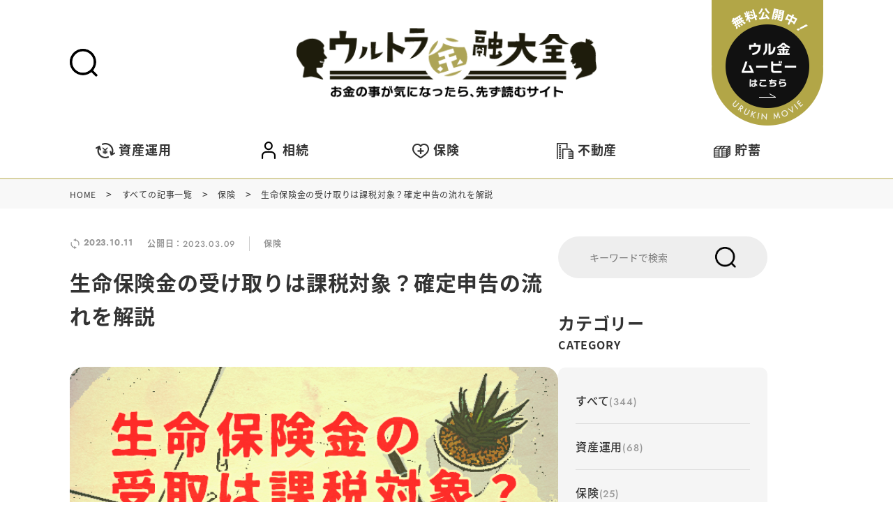

--- FILE ---
content_type: text/html; charset=UTF-8
request_url: https://urukin.com/824-2/
body_size: 14824
content:


<!DOCTYPE html>
<html>
<head>
<!-- Google tag (gtag.js) -->
<script async src="https://www.googletagmanager.com/gtag/js?id=G-PTBPMKESB2"></script>
<script>
  window.dataLayer = window.dataLayer || [];
  function gtag(){dataLayer.push(arguments);}
  gtag('js', new Date());

  gtag('config', 'G-PTBPMKESB2');
</script>
<meta charset="UTF-8">
<meta http-equiv="X-UA-Compatible" content="IE=edge">
<meta name="viewport" content="width=device-width,initial-scale=1.0">
<meta name="SKYPE_TOOLBAR" content="SKYPE_TOOLBAR_PARSER_COMPATIBLE">
<meta name="format-detection" content="telephone=no">
<title>生命保険金の受け取りは課税対象？確定申告の流れを解説 |</title>

<link rel="stylesheet" href="https://urukin.com/wp-content/themes/column/css/destyle.min.css" media="all">
<link rel="stylesheet" href="https://urukin.com/wp-content/themes/column/css/default.css?01" media="all">
<link rel="stylesheet" href="https://urukin.com/wp-content/themes/column/style.css?1715579757">
<link rel="stylesheet" href="https://urukin.com/wp-content/themes/column/css/font.css" media="all">

<link rel="apple-touch-icon" sizes="180x180" href="/apple-touch-icon.png">
<link rel="icon" type="image/png" sizes="32x32" href="/favicon-32x32.png">
<link rel="icon" type="image/png" sizes="16x16" href="/favicon-16x16.png">
<link rel="manifest" href="/site.webmanifest">

<meta name='robots' content='index, follow, max-image-preview:large, max-snippet:-1, max-video-preview:-1' />
	<style>img:is([sizes="auto" i], [sizes^="auto," i]) { contain-intrinsic-size: 3000px 1500px }</style>
	
	<!-- This site is optimized with the Yoast SEO plugin v20.5 - https://yoast.com/wordpress/plugins/seo/ -->
	<meta name="description" content="生命保険金を受け取った場合は、確定申告を行わなければいけない可能性があります。この記事では、確定申告が必要となるケースや保険金受け取りから納税までの流れについて詳しく解説しています。" />
	<link rel="canonical" href="https://urukin.com/824-2/" />
	<meta property="og:locale" content="ja_JP" />
	<meta property="og:type" content="article" />
	<meta property="og:title" content="生命保険金の受け取りは課税対象？確定申告の流れを解説 |" />
	<meta property="og:description" content="生命保険金を受け取った場合は、確定申告を行わなければいけない可能性があります。この記事では、確定申告が必要となるケースや保険金受け取りから納税までの流れについて詳しく解説しています。" />
	<meta property="og:url" content="https://urukin.com/824-2/" />
	<meta property="og:site_name" content="ウルトラ金融大全" />
	<meta property="article:published_time" content="2023-03-09T07:42:42+00:00" />
	<meta property="article:modified_time" content="2023-10-11T01:11:28+00:00" />
	<meta property="og:image" content="https://urukin.com/wp-content/uploads/2023/03/EC_46.jpg" />
	<meta property="og:image:width" content="660" />
	<meta property="og:image:height" content="340" />
	<meta property="og:image:type" content="image/jpeg" />
	<meta name="author" content="sato.d" />
	<meta name="twitter:card" content="summary_large_image" />
	<meta name="twitter:label1" content="執筆者" />
	<meta name="twitter:data1" content="sato.d" />
	<meta name="twitter:label2" content="推定読み取り時間" />
	<meta name="twitter:data2" content="15分" />
	<script type="application/ld+json" class="yoast-schema-graph">{"@context":"https://schema.org","@graph":[{"@type":"WebPage","@id":"https://urukin.com/824-2/","url":"https://urukin.com/824-2/","name":"生命保険金の受け取りは課税対象？確定申告の流れを解説 |","isPartOf":{"@id":"https://urukin.com/#website"},"primaryImageOfPage":{"@id":"https://urukin.com/824-2/#primaryimage"},"image":{"@id":"https://urukin.com/824-2/#primaryimage"},"thumbnailUrl":"https://urukin.com/wp-content/uploads/2023/03/EC_46.jpg","datePublished":"2023-03-09T07:42:42+00:00","dateModified":"2023-10-11T01:11:28+00:00","author":{"@id":"https://urukin.com/#/schema/person/6740702264bcbda43d08465f69338d44"},"description":"生命保険金を受け取った場合は、確定申告を行わなければいけない可能性があります。この記事では、確定申告が必要となるケースや保険金受け取りから納税までの流れについて詳しく解説しています。","inLanguage":"ja","potentialAction":[{"@type":"ReadAction","target":["https://urukin.com/824-2/"]}]},{"@type":"ImageObject","inLanguage":"ja","@id":"https://urukin.com/824-2/#primaryimage","url":"https://urukin.com/wp-content/uploads/2023/03/EC_46.jpg","contentUrl":"https://urukin.com/wp-content/uploads/2023/03/EC_46.jpg","width":660,"height":340},{"@type":"WebSite","@id":"https://urukin.com/#website","url":"https://urukin.com/","name":"ウルトラ金融大全","description":"","potentialAction":[{"@type":"SearchAction","target":{"@type":"EntryPoint","urlTemplate":"https://urukin.com/?s={search_term_string}"},"query-input":"required name=search_term_string"}],"inLanguage":"ja"},{"@type":"Person","@id":"https://urukin.com/#/schema/person/6740702264bcbda43d08465f69338d44","name":"sato.d","url":"https://urukin.com/author/sato-d/"}]}</script>
	<!-- / Yoast SEO plugin. -->


<link rel='dns-prefetch' href='//ajax.googleapis.com' />
<link rel="alternate" type="application/rss+xml" title="ウルトラ金融大全 &raquo; フィード" href="https://urukin.com/feed/" />
<link rel="alternate" type="application/rss+xml" title="ウルトラ金融大全 &raquo; コメントフィード" href="https://urukin.com/comments/feed/" />
<link rel='stylesheet' id='wp-block-library-css' href='https://urukin.com/wp-includes/css/dist/block-library/style.min.css?ver=6.8.3' type='text/css' media='all' />
<style id='classic-theme-styles-inline-css' type='text/css'>
/*! This file is auto-generated */
.wp-block-button__link{color:#fff;background-color:#32373c;border-radius:9999px;box-shadow:none;text-decoration:none;padding:calc(.667em + 2px) calc(1.333em + 2px);font-size:1.125em}.wp-block-file__button{background:#32373c;color:#fff;text-decoration:none}
</style>
<style id='global-styles-inline-css' type='text/css'>
:root{--wp--preset--aspect-ratio--square: 1;--wp--preset--aspect-ratio--4-3: 4/3;--wp--preset--aspect-ratio--3-4: 3/4;--wp--preset--aspect-ratio--3-2: 3/2;--wp--preset--aspect-ratio--2-3: 2/3;--wp--preset--aspect-ratio--16-9: 16/9;--wp--preset--aspect-ratio--9-16: 9/16;--wp--preset--color--black: #000000;--wp--preset--color--cyan-bluish-gray: #abb8c3;--wp--preset--color--white: #ffffff;--wp--preset--color--pale-pink: #f78da7;--wp--preset--color--vivid-red: #cf2e2e;--wp--preset--color--luminous-vivid-orange: #ff6900;--wp--preset--color--luminous-vivid-amber: #fcb900;--wp--preset--color--light-green-cyan: #7bdcb5;--wp--preset--color--vivid-green-cyan: #00d084;--wp--preset--color--pale-cyan-blue: #8ed1fc;--wp--preset--color--vivid-cyan-blue: #0693e3;--wp--preset--color--vivid-purple: #9b51e0;--wp--preset--gradient--vivid-cyan-blue-to-vivid-purple: linear-gradient(135deg,rgba(6,147,227,1) 0%,rgb(155,81,224) 100%);--wp--preset--gradient--light-green-cyan-to-vivid-green-cyan: linear-gradient(135deg,rgb(122,220,180) 0%,rgb(0,208,130) 100%);--wp--preset--gradient--luminous-vivid-amber-to-luminous-vivid-orange: linear-gradient(135deg,rgba(252,185,0,1) 0%,rgba(255,105,0,1) 100%);--wp--preset--gradient--luminous-vivid-orange-to-vivid-red: linear-gradient(135deg,rgba(255,105,0,1) 0%,rgb(207,46,46) 100%);--wp--preset--gradient--very-light-gray-to-cyan-bluish-gray: linear-gradient(135deg,rgb(238,238,238) 0%,rgb(169,184,195) 100%);--wp--preset--gradient--cool-to-warm-spectrum: linear-gradient(135deg,rgb(74,234,220) 0%,rgb(151,120,209) 20%,rgb(207,42,186) 40%,rgb(238,44,130) 60%,rgb(251,105,98) 80%,rgb(254,248,76) 100%);--wp--preset--gradient--blush-light-purple: linear-gradient(135deg,rgb(255,206,236) 0%,rgb(152,150,240) 100%);--wp--preset--gradient--blush-bordeaux: linear-gradient(135deg,rgb(254,205,165) 0%,rgb(254,45,45) 50%,rgb(107,0,62) 100%);--wp--preset--gradient--luminous-dusk: linear-gradient(135deg,rgb(255,203,112) 0%,rgb(199,81,192) 50%,rgb(65,88,208) 100%);--wp--preset--gradient--pale-ocean: linear-gradient(135deg,rgb(255,245,203) 0%,rgb(182,227,212) 50%,rgb(51,167,181) 100%);--wp--preset--gradient--electric-grass: linear-gradient(135deg,rgb(202,248,128) 0%,rgb(113,206,126) 100%);--wp--preset--gradient--midnight: linear-gradient(135deg,rgb(2,3,129) 0%,rgb(40,116,252) 100%);--wp--preset--font-size--small: 13px;--wp--preset--font-size--medium: 20px;--wp--preset--font-size--large: 36px;--wp--preset--font-size--x-large: 42px;--wp--preset--spacing--20: 0.44rem;--wp--preset--spacing--30: 0.67rem;--wp--preset--spacing--40: 1rem;--wp--preset--spacing--50: 1.5rem;--wp--preset--spacing--60: 2.25rem;--wp--preset--spacing--70: 3.38rem;--wp--preset--spacing--80: 5.06rem;--wp--preset--shadow--natural: 6px 6px 9px rgba(0, 0, 0, 0.2);--wp--preset--shadow--deep: 12px 12px 50px rgba(0, 0, 0, 0.4);--wp--preset--shadow--sharp: 6px 6px 0px rgba(0, 0, 0, 0.2);--wp--preset--shadow--outlined: 6px 6px 0px -3px rgba(255, 255, 255, 1), 6px 6px rgba(0, 0, 0, 1);--wp--preset--shadow--crisp: 6px 6px 0px rgba(0, 0, 0, 1);}:where(.is-layout-flex){gap: 0.5em;}:where(.is-layout-grid){gap: 0.5em;}body .is-layout-flex{display: flex;}.is-layout-flex{flex-wrap: wrap;align-items: center;}.is-layout-flex > :is(*, div){margin: 0;}body .is-layout-grid{display: grid;}.is-layout-grid > :is(*, div){margin: 0;}:where(.wp-block-columns.is-layout-flex){gap: 2em;}:where(.wp-block-columns.is-layout-grid){gap: 2em;}:where(.wp-block-post-template.is-layout-flex){gap: 1.25em;}:where(.wp-block-post-template.is-layout-grid){gap: 1.25em;}.has-black-color{color: var(--wp--preset--color--black) !important;}.has-cyan-bluish-gray-color{color: var(--wp--preset--color--cyan-bluish-gray) !important;}.has-white-color{color: var(--wp--preset--color--white) !important;}.has-pale-pink-color{color: var(--wp--preset--color--pale-pink) !important;}.has-vivid-red-color{color: var(--wp--preset--color--vivid-red) !important;}.has-luminous-vivid-orange-color{color: var(--wp--preset--color--luminous-vivid-orange) !important;}.has-luminous-vivid-amber-color{color: var(--wp--preset--color--luminous-vivid-amber) !important;}.has-light-green-cyan-color{color: var(--wp--preset--color--light-green-cyan) !important;}.has-vivid-green-cyan-color{color: var(--wp--preset--color--vivid-green-cyan) !important;}.has-pale-cyan-blue-color{color: var(--wp--preset--color--pale-cyan-blue) !important;}.has-vivid-cyan-blue-color{color: var(--wp--preset--color--vivid-cyan-blue) !important;}.has-vivid-purple-color{color: var(--wp--preset--color--vivid-purple) !important;}.has-black-background-color{background-color: var(--wp--preset--color--black) !important;}.has-cyan-bluish-gray-background-color{background-color: var(--wp--preset--color--cyan-bluish-gray) !important;}.has-white-background-color{background-color: var(--wp--preset--color--white) !important;}.has-pale-pink-background-color{background-color: var(--wp--preset--color--pale-pink) !important;}.has-vivid-red-background-color{background-color: var(--wp--preset--color--vivid-red) !important;}.has-luminous-vivid-orange-background-color{background-color: var(--wp--preset--color--luminous-vivid-orange) !important;}.has-luminous-vivid-amber-background-color{background-color: var(--wp--preset--color--luminous-vivid-amber) !important;}.has-light-green-cyan-background-color{background-color: var(--wp--preset--color--light-green-cyan) !important;}.has-vivid-green-cyan-background-color{background-color: var(--wp--preset--color--vivid-green-cyan) !important;}.has-pale-cyan-blue-background-color{background-color: var(--wp--preset--color--pale-cyan-blue) !important;}.has-vivid-cyan-blue-background-color{background-color: var(--wp--preset--color--vivid-cyan-blue) !important;}.has-vivid-purple-background-color{background-color: var(--wp--preset--color--vivid-purple) !important;}.has-black-border-color{border-color: var(--wp--preset--color--black) !important;}.has-cyan-bluish-gray-border-color{border-color: var(--wp--preset--color--cyan-bluish-gray) !important;}.has-white-border-color{border-color: var(--wp--preset--color--white) !important;}.has-pale-pink-border-color{border-color: var(--wp--preset--color--pale-pink) !important;}.has-vivid-red-border-color{border-color: var(--wp--preset--color--vivid-red) !important;}.has-luminous-vivid-orange-border-color{border-color: var(--wp--preset--color--luminous-vivid-orange) !important;}.has-luminous-vivid-amber-border-color{border-color: var(--wp--preset--color--luminous-vivid-amber) !important;}.has-light-green-cyan-border-color{border-color: var(--wp--preset--color--light-green-cyan) !important;}.has-vivid-green-cyan-border-color{border-color: var(--wp--preset--color--vivid-green-cyan) !important;}.has-pale-cyan-blue-border-color{border-color: var(--wp--preset--color--pale-cyan-blue) !important;}.has-vivid-cyan-blue-border-color{border-color: var(--wp--preset--color--vivid-cyan-blue) !important;}.has-vivid-purple-border-color{border-color: var(--wp--preset--color--vivid-purple) !important;}.has-vivid-cyan-blue-to-vivid-purple-gradient-background{background: var(--wp--preset--gradient--vivid-cyan-blue-to-vivid-purple) !important;}.has-light-green-cyan-to-vivid-green-cyan-gradient-background{background: var(--wp--preset--gradient--light-green-cyan-to-vivid-green-cyan) !important;}.has-luminous-vivid-amber-to-luminous-vivid-orange-gradient-background{background: var(--wp--preset--gradient--luminous-vivid-amber-to-luminous-vivid-orange) !important;}.has-luminous-vivid-orange-to-vivid-red-gradient-background{background: var(--wp--preset--gradient--luminous-vivid-orange-to-vivid-red) !important;}.has-very-light-gray-to-cyan-bluish-gray-gradient-background{background: var(--wp--preset--gradient--very-light-gray-to-cyan-bluish-gray) !important;}.has-cool-to-warm-spectrum-gradient-background{background: var(--wp--preset--gradient--cool-to-warm-spectrum) !important;}.has-blush-light-purple-gradient-background{background: var(--wp--preset--gradient--blush-light-purple) !important;}.has-blush-bordeaux-gradient-background{background: var(--wp--preset--gradient--blush-bordeaux) !important;}.has-luminous-dusk-gradient-background{background: var(--wp--preset--gradient--luminous-dusk) !important;}.has-pale-ocean-gradient-background{background: var(--wp--preset--gradient--pale-ocean) !important;}.has-electric-grass-gradient-background{background: var(--wp--preset--gradient--electric-grass) !important;}.has-midnight-gradient-background{background: var(--wp--preset--gradient--midnight) !important;}.has-small-font-size{font-size: var(--wp--preset--font-size--small) !important;}.has-medium-font-size{font-size: var(--wp--preset--font-size--medium) !important;}.has-large-font-size{font-size: var(--wp--preset--font-size--large) !important;}.has-x-large-font-size{font-size: var(--wp--preset--font-size--x-large) !important;}
:where(.wp-block-post-template.is-layout-flex){gap: 1.25em;}:where(.wp-block-post-template.is-layout-grid){gap: 1.25em;}
:where(.wp-block-columns.is-layout-flex){gap: 2em;}:where(.wp-block-columns.is-layout-grid){gap: 2em;}
:root :where(.wp-block-pullquote){font-size: 1.5em;line-height: 1.6;}
</style>
<link rel='stylesheet' id='mytheme-style01-css' href='https://urukin.com/wp-content/themes/column/css/single.css?ver=1681271310' type='text/css' media='all' />
<link rel="https://api.w.org/" href="https://urukin.com/wp-json/" /><link rel="alternate" title="JSON" type="application/json" href="https://urukin.com/wp-json/wp/v2/posts/824" /><link rel="alternate" title="oEmbed (JSON)" type="application/json+oembed" href="https://urukin.com/wp-json/oembed/1.0/embed?url=https%3A%2F%2Furukin.com%2F824-2%2F" />
<link rel="alternate" title="oEmbed (XML)" type="text/xml+oembed" href="https://urukin.com/wp-json/oembed/1.0/embed?url=https%3A%2F%2Furukin.com%2F824-2%2F&#038;format=xml" />
</head>

<body id="top">
<div id="container">
	
	<!--▼header strat-->
	<header>

	<div id="scroll_fixed">
		<div class="head wrapper">
			<div class="pcOnly search"><img src="https://urukin.com/wp-content/themes/column/imgs/common/search.png" alt="検索" width="40" height="40"></div>

						<div class="logo"><a href="https://urukin.com"><img src="https://urukin.com/wp-content/themes/column/imgs/common/logo.png" alt="ウルトラ金融大全" width="430" height="99"></a></div>
			
			<div class="pcOnly money_seminar"><a href="https://urukin.com/seminar/list/" target="_blank"><img src="https://urukin.com/wp-content/themes/column/imgs/common/seminar_pc.gif" alt="ウル金ムービーはこちら" width="160" height="180"></a></div>

			<button id="hamburger" class="spOnly">
				<span></span>
				<span></span>
				<span></span>
			</button>
		</div>
	</div>

	<div class="gnavi">
		<div class="wrapper">
			<div class="spOnly search">
				<p class="center bold mb10">気になるワードで検索</p>
				<form action="https://urukin.com/" method="get" role="search" class="search_container" >
	<input type="search" name="s" value="" placeholder="キーワードで検索" class="search_field">
	<button type="submit" class="search_submit"></button>
</form>

								<ul class="search_keyword mt20-10 flexbox flex-wrap flex-center-sp">
										<li><a href="https://urukin.com/tag/%e6%8a%95%e8%b3%87/">投資</a></li>
										<li><a href="https://urukin.com/tag/%e4%b8%8d%e5%8b%95%e7%94%a3%e6%8a%95%e8%b3%87/">不動産投資</a></li>
										<li><a href="https://urukin.com/tag/%e9%87%91%e8%9e%8d%e3%83%aa%e3%83%86%e3%83%a9%e3%82%b7%e3%83%bc/">金融リテラシー</a></li>
										<li><a href="https://urukin.com/tag/%e6%99%82%e4%ba%8b/">時事</a></li>
										<li><a href="https://urukin.com/tag/%e7%af%80%e7%b4%84/">節約</a></li>
									</ul>
							</div>
			<nav>
				<ul class="flexbox">
					<li><a href="https://urukin.com/category/asset_management/"><span class="icon_roop">資産運用</span></a></li>
					<li><a href="https://urukin.com/category/inheritance/"><span class="icon_person">相続</span></a></li>
					<li><a href="https://urukin.com/category/insurance/"><span class="icon_heart">保険</span></a></li>
					<li><a href="https://urukin.com/category/real_estate/"><span class="icon_building">不動産</span></a></li>
					<li><a href="https://urukin.com/category/savings/"><span class="icon_money">貯蓄</span></a></li>
				</ul>
			</nav>
			<div class="spOnly money_seminar mt40"><a href="https://urukin.com/seminar/list/" target="_blank"><img src="https://urukin.com/wp-content/themes/column/imgs/common/seminar_sp_big.gif" alt="ウル金ムービーはこちら" width="100%"></a></div>
		</div>
	</div>

	<ul class="spOnly submenu flexbox-sp">
		<li><a href="https://urukin.com/archive/"><span class="icon_new">最新</span></a></li>
		<li><a href="https://urukin.com/archive/recommend/"><span class="icon_recommend">おすすめ</span></a></li>
		<li><a href="https://urukin.com/archive/popular/"><span class="icon_popular">人気</span></a></li>
	</ul>
</header>
	
<div class="breadcrumb">
	<div class="wrapper">
	<!-- Breadcrumb NavXT 7.2.0 -->
<span property="itemListElement" typeof="ListItem"><a property="item" typeof="WebPage" href="https://urukin.com" class="home" ><span property="name">HOME</span></a><meta property="position" content="1"></span> &gt; <span property="itemListElement" typeof="ListItem"><a property="item" typeof="WebPage" href="https://urukin.com/archive/" class="post-root post post-post" ><span property="name">すべての記事一覧</span></a><meta property="position" content="2"></span> &gt; <span property="itemListElement" typeof="ListItem"><a property="item" typeof="WebPage" href="https://urukin.com/category/insurance/" class="taxonomy category" ><span property="name">保険</span></a><meta property="position" content="3"></span> &gt; <span property="itemListElement" typeof="ListItem"><span property="name" class="post post-post current-item">生命保険金の受け取りは課税対象？確定申告の流れを解説</span><meta property="url" content="https://urukin.com/824-2/"><meta property="position" content="4"></span>	</div>
</div><!-- End .breadcrumb -->
	<!--/header end▲-->

	<main class="single wrapper">
		<div class="flexbox-pc mt40-20">
			<div class="content">
								<div class="sub_info flexbox">
										<time itemprop="dateModified" datetime="2023-10-11T10:11:28+09:00" class="update Jost-M">2023.10.11</time>
										<p class="release">公開日：<time itemprop="datePublished" datetime="2023-03-09T16:42:42+09:00" class="Jost-M">2023.03.09</time></p>
					<p class="category">保険</p>
				</div>

				<h1 class="title mt20">生命保険金の受け取りは課税対象？確定申告の流れを解説</h1>
				
								<div class="thumbnail mt50-30"><img src="https://urukin.com/wp-content/uploads/2023/03/EC_46.jpg" alt="生命保険金の受け取りは課税対象？確定申告の流れを解説" width="100%"></div>
								
				<div class="detail">
					<p>生命保険金を受け取った場合、確定申告が必要となる場合があります。すべてのケースで必要となるわけではありませんが、基準について把握しておくことで実際に保険金を受け取った際に役に立つでしょう。</p>
<p>この記事では、生命保険金の受け取りで確定申告が必要なケースや、確定申告を行うまでの具体的な流れについて詳しく解説しています。</p>
<p><strong>ウルトラ金融大全が動画で見れる！</strong><br />
<strong>お金の事が分かる！増やせる！無料動画が公開中！</strong></p>
<div><a href="https://urukin.com/seminar/list/"><img decoding="async" src="https://urukin.com/wp-content/uploads/2023/09/SLP_banner.jpg" alt="" width="100%" /></a></div>
<div id="toc_container" class="no_bullets"><p class="toc_title">目次</p><ul class="toc_list"><li><a href="#i">生命保険金の受け取りで確定申告が必要なケース</a><ul><li><a href="#i-2">死亡保険を受け取った場合</a></li><li><a href="#i-3">死亡保障以外の保険金を受け取った場合</a></li><li><a href="#i-4">解約返戻金を受け取った場合</a></li><li><a href="#i-5">満期保険金を受け取った場合</a></li><li><a href="#i-6">その他保険金（給付金）を受け取った場合</a></li></ul></li><li><a href="#i-7">生命保険金を受け取った際の確定申告の流れ</a><ul><li><a href="#1">1.税金の種類を確認する</a></li><li><a href="#2">2.課税額を計算する</a></li><li><a href="#3">3.必要書類を所轄税務署に提出する</a></li><li><a href="#4">4.納税をして終了</a></li></ul></li><li><a href="#i-8">まとめ</a></li></ul></div>
<h2><span id="i">生命保険金の受け取りで確定申告が必要なケース</span></h2>
<p>生命保険へ加入している人が保険金などを受け取る可能性があるのは以下のとおりです。</p>
<ul>
<li>被保険者が死亡したとき</li>
<li>死亡以外で保険金支払い事由が発生したとき</li>
<li>保険契約を解約したとき</li>
<li>保険が満期になったとき</li>
<li>給付金を受け取る場合</li>
</ul>
<p>それぞれ受け取り方によって、納税義務の有無や確定申告の有無が異なります。まずは、保険金などの受け取り方法別に確定申告が必要なのかどうかについて詳しく解説します。</p>
<h3><span id="i-2">死亡保険を受け取った場合</span></h3>
<p>被保険者が死亡した場合、受取人に設定されていた人は死亡保険金を受け取ります。死亡保険金は課税対象であるため、基本的には確定申告が必要です。</p>
<p>ただし、保険金受取金額から控除などを差し引いた結果次第では、納税義務が発生せず確定申告が不要となる場合があります。<br />
また、契約者・被保険者・受取人の関係性により、課税対象が異なります。</p>
<div class="table_scroll">
<table>
<tbody>
<tr>
<td width="142">
<p>契約者</p>
</td>
<td width="142">
<p>被保険者</p>
</td>
<td width="142">
<p>受取人</p>
</td>
<td width="142">
<p>課税対象</p>
</td>
</tr>
<tr>
<td width="142">
<p>A（夫）</p>
</td>
<td width="142">
<p>B（妻）</p>
</td>
<td width="142">
<p>C（子）</p>
</td>
<td width="142">
<p>贈与税</p>
</td>
</tr>
<tr>
<td width="142">
<p>A（夫）</p>
</td>
<td width="142">
<p>B（妻）</p>
</td>
<td width="142">
<p>A（夫）</p>
</td>
<td width="142">
<p>一時所得</p>
</td>
</tr>
<tr>
<td width="142">
<p>A（夫）</p>
</td>
<td width="142">
<p>A（夫）</p>
</td>
<td width="142">
<p>B（妻）</p>
</td>
<td width="142">
<p>相続税</p>
</td>
</tr>
</tbody>
</table>
</div>
<p>課税対象によって控除される金額が異なります。詳しくは後半で解説していますが、保険金から各種控除を行った結果、マイナスとなる場合は確定申告が不要です。一方、保険金が残る場合は確定申告が必要であると考えておけば良いでしょう。</p>
<h3><span id="i-3">死亡保障以外の保険金を受け取った場合</span></h3>
<p>死亡保障以外の保険金を受け取った場合も、基本的には契約者・被保険者・受取人の関係性によって課税対象が異なります。ただし、死亡保障以外の保険金は、被保険者が生存していることが前提であるため所得税（一時所得・雑所得）もしくは贈与税となるのが一般的です。</p>
<p>【死亡保障以外の保険金受け取り事例】</p>
<ul>
<li>学資保険</li>
<li>個人年金保険</li>
</ul>
<p>など</p>
<p>学資保険の場合は契約者と受取人が親、被保険者が子に設定されているケースが大半です。この場合、保険金受け取り時は一時所得として確定申告をしなければいけない可能性があります。</p>
<p>しかし、一般的な学資保険の運用率を考慮すると、支払い保険料＋特別控除の範囲内で収まることが多いです。そのため、ほとんどのケースで確定申告は不要である可能性が高いです。<br />
個人年金保険の場合は以下のとおりです。</p>
<div class="table_scroll">
<table>
<tbody>
<tr>
<td width="142">
<p>契約者</p>
</td>
<td width="142">
<p>被保険者</p>
</td>
<td width="142">
<p>受取人</p>
</td>
<td width="142">
<p>課税対象</p>
</td>
</tr>
<tr>
<td width="142">
<p>A（夫）</p>
</td>
<td width="142">
<p>A（夫）</p>
</td>
<td width="142">
<p>A（夫）</p>
</td>
<td width="142">
<p>雑所得・一時所得</p>
</td>
</tr>
<tr>
<td width="142">
<p>A（夫）</p>
</td>
<td width="142">
<p>A（夫）もしくはB（妻）</p>
</td>
<td width="142">
<p>B（妻）</p>
</td>
<td width="142">
<p>贈与税</p>
</td>
</tr>
</tbody>
</table>
</div>
<p>契約者（保険料支払者）と受取人が同じ場合で個人年金保険を年金形式で受け取った場合は、雑所得として確定申告を行わなければいけません。<br />
また、年金を一時金として受け取った場合は、一時所得として課税されます。いずれの場合も受取額が控除額を上回る場合は、確定申告が必要です。</p>
<p>なお、雑所得は【総収入−収入を得るために支出した金額＝雑所得】で算出します。よって、これまでに支払った保険料は全額控除できます。<br />
契約者（保険料支払者）と受取人が異なる場合は、契約者から受取人に対する贈与があったものとみなされます。そのため、贈与税の課税対象です。受け取った金額から特別控除を行った結果、収入が上回る場合は確定申告が必要です。</p>
<h3><span id="i-4">解約返戻金を受け取った場合</span></h3>
<p>保険契約を解約した際に受け取れる解約返戻金は、これまでに支払った保険料を上回った場合に確定申告が必要となる場合があります。<br />
解約返戻金は保険会社の運用実績次第で、これまでに支払ってきた保険料を上回る可能性があります。上回った金額は、一時所得として計算して課税対象であれば確定申告を行わなければいけません。</p>
<h3><span id="i-5">満期保険金を受け取った場合</span></h3>
<p>満期保険金を受け取った場合、原則として一時所得として確定申告を行わなければいけません。ただし、これまでに支払った保険料を下回る場合や、一時所得の特別控除（50万円）を超えない場合は、確定申告は不要です。</p>
<h3><span id="i-6">その他保険金（給付金）を受け取った場合</span></h3>
<p>医療保険やがん保険、収入保障保険などの給付金を受け取った場合は、確定申告は不要です。これらの給付金は治療費や入院費を補填する目的や役割があるため、非課税となっているためです。</p>
<p>ただし、医療費控除を受ける際は確定申告を行わなければいけません。また、医療費控除の計算を行う際は、実際に受け取った給付金を差し引いて計算する必要があります。</p>
<p><img decoding="async" src="https://urukin.com/wp-content/uploads/2023/03/39a2ac00a3882a473b7560f58ee0a8b9_t.jpeg" alt="" width="100%" /></p>
<h2><span id="i-7">生命保険金を受け取った際の確定申告の流れ</span></h2>
<p>生命保険金を受け取った場合の確定申告の流れは、以下のとおりです。</p>
<ol>
<li>税金の種類を確認する</li>
<li>課税額を計算する</li>
<li>必要書類を所轄税務署に提出する</li>
<li>納税</li>
</ol>
<p>それぞれの内容について詳しく解説します。</p>
<h3><span id="1">1.税金の種類を確認する</span></h3>
<p>生命保険金を受け取った場合は、税金の種類を確認しなければいけません。生命保険の受け取りで課税対象となり得る種類は以下のとおりです。</p>
<ul>
<li>贈与税</li>
<li>相続税</li>
<li>所得税（雑所得・一時所得）</li>
</ul>
<p>基本的に、契約者（保険料支払者）と生命保険金受取人の関係性によって、課税対象が異なります。生命保険とはいっても、種類が豊富であるため、さまざまな目的を持って加入していることでしょう。</p>
<p>死亡保険の場合は、基本的に以下のようになります。</p>
<div class="table_scroll">
<table>
<tbody>
<tr>
<td width="142">
<p>契約者</p>
</td>
<td width="142">
<p>被保険者</p>
</td>
<td width="142">
<p>受取人</p>
</td>
<td width="142">
<p>課税対象</p>
</td>
</tr>
<tr>
<td width="142">
<p>A（夫）</p>
</td>
<td width="142">
<p>B（妻）</p>
</td>
<td width="142">
<p>C（子）</p>
</td>
<td width="142">
<p>贈与税</p>
</td>
</tr>
<tr>
<td width="142">
<p>A（夫）</p>
</td>
<td width="142">
<p>B（妻）</p>
</td>
<td width="142">
<p>A（夫）</p>
</td>
<td width="142">
<p>一時所得</p>
</td>
</tr>
<tr>
<td width="142">
<p>A（夫）</p>
</td>
<td width="142">
<p>A（夫）</p>
</td>
<td width="142">
<p>B（妻）</p>
</td>
<td width="142">
<p>相続税</p>
</td>
</tr>
</tbody>
</table>
</div>
<p>たとえば、契約者・被保険者・受取人がそれぞれ異なる場合は、Aが保険料を負担してCに贈与をしたと考えることができます。そのため、贈与税の対象になります。</p>
<p>契約者と受取人が同じ場合は、自分で保険料を支払って保険金支払事由が発生した際に、自分が利益を得られる仕組みであるため、所得税（一時所得）となります。</p>
<p>契約者と被保険者が同一で、受取人が配偶者や子の場合は、遺族のために自分が保険料を蓄えていたことになるため、相続税の課税対象です。</p>
<p>上記のように、仕組みを理解することにより課税対象がわかりやすくなるのではないでしょうか。もし、自分自身の課税対象がわからない場合は、保険会社や税務署などへ問い合わせをすると良いでしょう。</p>
<h3><span id="2">2.課税額を計算する</span></h3>
<p>税金の種類を確認した後は、実際に納税する課税額を計算します。生命保険金の受け取りで発生し得る税金の計算式は以下のとおりです。</p>
<p>【贈与税】</p>
<p>贈与税は保険金受け取り日が属する年（1月1日〜12月31日）に、その人が受け取った贈与額から110万円を差し引いた金額に対して課されます。</p>
<p>たとえば、保険金1,000万円を受け取った場合で、その他の贈与がなかった場合は、1000万円−110万円＝890万円が課税対象です。<br />
贈与税の税率は40%、控除額は125万円であるため、課税額は「890万円×40%−125万円＝231万円」です。</p>
<p>贈与税の税率は「<a href="https://www.nta.go.jp/taxes/shiraberu/taxanswer/zoyo/4408.htm">贈与税の計算と税率｜国税庁</a>」を参考にしています。</p>
<p>【一時所得】</p>
<p>一時所得は以下の計算式で算出します。<br />
総収入金額−収入を得るために支出した金額−特別控除（50万円）＝一時所得</p>
<p>つまり、実際に受け取った生命保険金からこれまでに支払ってきた保険料を差し引き、さらに50万円の特別控除を行って残った金額が一時所得です。たとえば、これまでに300万円の保険金を支払い、1,000万円の生命保険金を受け取った場合は以下の計算式になります。</p>
<p>1,000万円−300万円−50万円＝650万円（一時所得）</p>
<p>なお、一時所得は算出された金額の1/2をその他の所得（給与所得など）と合算して所得税を計算します。上記の例で言うと、325万円（650万円÷２）とその他の所得の合計額が課税対象です</p>
<p>一時所得は所得税であるため、所得税率に従って計算をします。</p>
<p>325万円×10%−97,500円＝227,500円</p>
<p>仮に、一時所得以外の所得がなかった場合は227,500円が所得税の納税額になります。ただし、その他の所得（給与所得など）がある場合は合算（総合課税）して計算、納税しなければいけません。</p>
<p>所得税率は【<a href="https://www.nta.go.jp/taxes/shiraberu/taxanswer/shotoku/2260.htm">所得税の税率｜国税庁</a>】を参考にしています。</p>
<p>【雑所得】</p>
<p>雑所得は以下の計算式で算出します。<br />
総収入金額−必要経費＝雑所得</p>
<p>総収入とは、実際に受け取った保険金を指します。必要経費は、これまでに支払った保険料などを指します。たとえば、これまでに500万円の保険料を支払い、550万円の保険金を受け取った場合は「550万円−500万円＝50万円」に対して雑所得が課税されます。<br />
その他に所得がない場合は、税率が5%であるため納税額は25,000円です。</p>
<p>【相続税】</p>
<p>相続税は生命保険金を受け取った人と被保険者の関係性によって、大きく異なります。親族であっても、配偶者が受け取るのか子が受け取るのかによって、控除できる種類も変わるため、一概には言えません。</p>
<p>また、基礎控除なども世帯ごとによって計算しなければいけないため、個別具体的に判断する必要があります。相続発生時に税務署もしくは税理士などの専門家へ相談をした上で、漏れなく控除を行い、正しく納税を行ってください。</p>
<h3><span id="3">3.必要書類を所轄税務署に提出する</span></h3>
<p>1〜2が完了し、納税の準備が完了次第、必要書類を作成して所轄税務署へ提出します。税金の種類によって必要書類や納税する税務署が異なるため、それぞれ詳しく解説します。</p>
<p>【贈与税の場合】</p>
<p>贈与税はその年の1月1日〜12月31日までに発生した贈与に対して、翌年2月1日〜3月14日までに行います。</p>
<p>贈与税の申告に必要となる書類は「贈与税申告書」のみです。必要事項を記入した上で、贈与を受けた者の住まいを管轄する税務署宛に提出すれば完了します。</p>
<p>贈与税申告書は、税務署で入手できます。また、国税庁HPから直接や提出作成することもできるため、ご利用ください。</p>
<p>「<a href="https://www.keisan.nta.go.jp/kyoutu/ky/sm/top#bsctrl">確定申告書作成コーナー｜国税庁</a>」</p>
<p>【所得税】</p>
<p>所得税は保険金を受け取った1月1日〜12月31日までに発生した、すべての所得計算をして、翌年2月16日〜3月15日までの間に確定申告をします。期間は短いですが遅れてしまうとペナルティが課されるため注意してください。</p>
<p>所得税に必要となる書類は、確定申告書と保険料を支払った金額を証明するもの、その他所得がある場合はその所得を証明する書類（源泉徴収票等）などです。</p>
<p>確定申告書類は国税庁の確定申告書作成コーナーから作成して提出が可能です。また、確定申告をする人が住んでいる地域を管轄する税務署に行くことで、教えてもらいながら作成することもできます（確定申告の時期は非常に混雑しています）。</p>
<p>「<a href="https://www.keisan.nta.go.jp/kyoutu/ky/sm/top#bsctrl">確定申告書作成コーナー｜国税庁</a>」</p>
<p>必要書類を準備した上で、確定申告書の作成及び提出を行ってください。なお、所得税の申告先は保険金を受け取った人が住んでいる地域を管轄する税務署です。</p>
<p>【相続税】</p>
<p>相続税の確定申告は、相続が発生したことを知ったときから10か月以内です。必要な書類は相続財産や被相続人との関係、特例の有無によって大きく異なるため、詳細は税務署や税理士へ問い合わせしてください。</p>
<p>なお、相続税は被相続人（死亡した人）が住んでいた地域を管轄する税務署に申告をしなければいけません。その他の税金は、保険金を「受け取った人」ですが相続税は「被相続人（死亡した人）」になる点に注意してください。</p>
<p><img decoding="async" src="https://urukin.com/wp-content/uploads/2023/03/483fe9652b9b00666639ca97a4784ae9_t.jpeg" alt="" width="100%" /></p>
<h3><span id="4">4.納税をして終了</span></h3>
<p>確定申告書類の提出と同時に納税をすることで、生命保険金の受け取りに伴う課税関係が終了します。納税方法は、いずれの場合も現金納付が原則です（相続税の場合は物納が可能となる場合もある）。<br />
納税方法は以下の中から選択できます。</p>
<ul>
<li>e-Taxで納付</li>
<li>クレジットカード納付</li>
<li>コンビニで納付</li>
<li>金融機関で納付</li>
<li>振替納税（所得税のみ）</li>
</ul>
<p>その他、雑所得や一時所得として保険金を受け取った場合は、住民税が発生します。住民税は確定申告をした年の5月頃に納付書が送付されます。クレジットカードや金融機関、コンビニなどで支払いが可能です。</p>
<h2><span id="i-8">まとめ</span></h2>
<p>今回は、生命保険の受け取りに関する確定申告について解説しました。<br />
生命保険は万が一のことがあったときのために加入する保険です。これまで、何事もなく過ごしてきた人でも、突然、保険金支払い事由が発生することがあるかもしれません。</p>
<p>生命保険は、個別事案ごとに確定申告が必要なケースと不要なケースがあります。詳細は、今回解説したとおりです。いざ、保険金支払い事由が発生した場合に、落ち着いて必要な申告を行えるように準備しておくことはとても大切です。<br />
この記事をきっかけに金融リテラシーを高め、より良い手段の参考にしていただければ幸いです。</p>
<p><strong>ウルトラ金融大全が動画で見れる！</strong><br />
<strong>お金の事が分かる！増やせる！無料動画が公開中！</strong></p>
<div><a href="https://urukin.com/seminar/list/"><img decoding="async" src="https://urukin.com/wp-content/uploads/2023/09/SLP_banner.jpg" alt="" width="100%" /></a></div>
				</div>
				
								<div class="writer">
					<p>この記事を書いた人</p>
					<div class="mt20 flexbox-pc">
						<div class="image"><img src="https://urukin.com/wp-content/uploads/2023/02/3A6E663F-D61D-4C5E-B5E9-5DD91F746BFB-scaled-e1678355156805.jpeg" alt="林 裕二" width="120" height="120"></div>
						<div>
							<p class="type">ライター</p>
							<p class="name">林 裕二（はやし ゆうじ）</p>
							<p class="profile">2018年にFP2級技能士。金融系WEBライターとして活動。数多のメディアで金融系記事執筆や監修を担当し、読者のお金の悩みに寄り添ってきました。現在も人々の生活に関わる「お金」や、家計の「借金問題」などをメインとしながら記事執筆を行っています。<br />
</p>
						</div>
					</div>
				</div>
								
				<div class="share mt40">
					<p class="center">この記事をシェアする</p>
					<ul class="flexbox flex-space-between">
						<li><a href="https://www.facebook.com/sharer.php?src=bm&u=https://urukin.com/824-2/&t=生命保険金の受け取りは課税対象？確定申告の流れを解説" title="Facebookでシェア" onclick="javascript:window.open(this.href, '_blank', 'menubar=no,toolbar=no,resizable=yes,scrollbars=yes,height=800,width=600');return false;"><img src="https://urukin.com/wp-content/themes/column/imgs/other/icon_facebook.png" alt="Facebook" width="60" height="60"></a></li>	
						<li><a href="https://twitter.com/intent/tweet?url=https://urukin.com/824-2/&text=生命保険金の受け取りは課税対象？確定申告の流れを解説" title="Twitterでシェア" onclick="javascript:window.open(this.href, '_blank', 'menubar=no,toolbar=no,resizable=yes,scrollbars=yes,height=400,width=600');return false;"><img src="https://urukin.com/wp-content/themes/column/imgs/other/icon_twitter.png" alt="Twitter" width="60" height="60"></a></li>
						<li><a href="https://line.me/R/msg/text/?生命保険金の受け取りは課税対象？確定申告の流れを解説%0Ahttps://urukin.com/824-2/" target="blank_"><img src="https://urukin.com/wp-content/themes/column/imgs/other/icon_line.png" alt="LINE" width="60" height="60"></a></li>
					</ul>
				</div>
				
				<!--
				<ul class="spOnly single_banner mt80">
					<li><a href="https://urukin.com/seminar/" target="_blank"><img src="https://urukin.com/wp-content/themes/column/imgs/common/sidebar_seminar.png?01" alt="マネーセミナーはこちら" width="100%"></a></li>
				</ul>
				-->
				
								<div class="sub_posts related list_box_gray mt80">
					<p class="heading">関連記事</p>
					<ul class="article mt30-20 flexbox flex-wrap">
												<li>
							<a href="https://urukin.com/943-2/" class="list_item">
								<div class="thumbnail"><img src="https://urukin.com/wp-content/uploads/2023/03/EC_128-260x135.jpg" alt="生命保険金の受け取りは課税対象？確定申告の流れを解説" width="260" height="135"><div class="img_read_more"><span>READ MORE</span></div></div>
								<div class="post_info">
									<p class="title">生命保険の選び方とは？選ぶ際のポイントと注意事項を解説</p>
									<div class="date_category">
										<p class="date">2023.03.27</p>
									</div>
								</div>
							</a>
						</li>
												<li>
							<a href="https://urukin.com/334-2/" class="list_item">
								<div class="thumbnail"><img src="https://urukin.com/wp-content/uploads/2023/03/EC_130-260x135.jpg" alt="生命保険金の受け取りは課税対象？確定申告の流れを解説" width="260" height="135"><div class="img_read_more"><span>READ MORE</span></div></div>
								<div class="post_info">
									<p class="title">保険の違いを解説！保険の種類で保険料は何故違うの？</p>
									<div class="date_category">
										<p class="date">2023.03.07</p>
									</div>
								</div>
							</a>
						</li>
												<li>
							<a href="https://urukin.com/1066-2/" class="list_item">
								<div class="thumbnail"><img src="https://urukin.com/wp-content/uploads/2023/04/EC_52-260x135.jpg" alt="生命保険金の受け取りは課税対象？確定申告の流れを解説" width="260" height="135"><div class="img_read_more"><span>READ MORE</span></div></div>
								<div class="post_info">
									<p class="title">知ってた？銀行や証券会社が破綻したときの資産の行方！</p>
									<div class="date_category">
										<p class="date">2023.04.17</p>
									</div>
								</div>
							</a>
						</li>
												<li>
							<a href="https://urukin.com/965-2/" class="list_item">
								<div class="thumbnail"><img src="https://urukin.com/wp-content/uploads/2023/04/EC_89-260x135.jpg" alt="生命保険金の受け取りは課税対象？確定申告の流れを解説" width="260" height="135"><div class="img_read_more"><span>READ MORE</span></div></div>
								<div class="post_info">
									<p class="title">がん保険の選び方とは？選ぶ際のポイントと注意事項を解説</p>
									<div class="date_category">
										<p class="date">2023.04.03</p>
									</div>
								</div>
							</a>
						</li>
												<li>
							<a href="https://urukin.com/963-2/" class="list_item">
								<div class="thumbnail"><img src="https://urukin.com/wp-content/uploads/2023/04/EC_99-260x135.jpg" alt="生命保険金の受け取りは課税対象？確定申告の流れを解説" width="260" height="135"><div class="img_read_more"><span>READ MORE</span></div></div>
								<div class="post_info">
									<p class="title">保険は積立型と掛け捨て型どちらがおすすめ？</p>
									<div class="date_category">
										<p class="date">2023.04.03</p>
									</div>
								</div>
							</a>
						</li>
												<li>
							<a href="https://urukin.com/1336-2/" class="list_item">
								<div class="thumbnail"><img src="https://urukin.com/wp-content/uploads/2023/04/EC_63-260x135.jpg" alt="生命保険金の受け取りは課税対象？確定申告の流れを解説" width="260" height="135"><div class="img_read_more"><span>READ MORE</span></div></div>
								<div class="post_info">
									<p class="title">新社会人に保険は必要？備えておきたいリスクとは</p>
									<div class="date_category">
										<p class="date">2023.04.27</p>
									</div>
								</div>
							</a>
						</li>
											</ul>
				</div>
				
								<div class="sub_posts recommend list_box_gray mt40">
					<p class="heading">おすすめの記事</p>
					<ul class="article mt30-20">
												<li>
							<a href="https://urukin.com/2745/" class="list_item flexbox flex-align-center">
								<div class="thumbnail"><img src="https://urukin.com/wp-content/uploads/2023/09/EC_238-260x135.jpg" alt="生命保険金の受け取りは課税対象？確定申告の流れを解説" width="180" height="95"><div class="img_read_more"><span>READ MORE</span></div></div>
								<div class="post_info">
									<p class="title">フリーランス信仰は危険！副業からの独立に潜む落とし穴</p>
									<div class="date_category flexbox flex-align-center">
										<p class="date">2023.09.29</p>
										<p class="category">その他</p>
									</div>
								</div>
							</a>
						</li>
												<li>
							<a href="https://urukin.com/826-2/" class="list_item flexbox flex-align-center">
								<div class="thumbnail"><img src="https://urukin.com/wp-content/uploads/2023/03/EC_62-260x135.jpg" alt="生命保険金の受け取りは課税対象？確定申告の流れを解説" width="180" height="95"><div class="img_read_more"><span>READ MORE</span></div></div>
								<div class="post_info">
									<p class="title">築古中古の落とし穴マンションの最後とは？</p>
									<div class="date_category flexbox flex-align-center">
										<p class="date">2023.03.09</p>
										<p class="category">不動産</p>
									</div>
								</div>
							</a>
						</li>
												<li>
							<a href="https://urukin.com/806-2/" class="list_item flexbox flex-align-center">
								<div class="thumbnail"><img src="https://urukin.com/wp-content/uploads/2023/03/EC_45-260x135.jpg" alt="生命保険金の受け取りは課税対象？確定申告の流れを解説" width="180" height="95"><div class="img_read_more"><span>READ MORE</span></div></div>
								<div class="post_info">
									<p class="title">投資詐欺に遭わないために、手口と注意点を解説</p>
									<div class="date_category flexbox flex-align-center">
										<p class="date">2023.03.09</p>
										<p class="category">資産運用</p>
									</div>
								</div>
							</a>
						</li>
											</ul>
				</div>
				
				<a href="https://urukin.com/category/insurance/" class="link_btn_01 mt40">保険の記事一覧はこちら</a>
				
							</div>
			<div class="sidebar">

	<div class="pcOnly">
		<div class="sidebar_search_box">
			<form action="https://urukin.com/" method="get" role="search" class="search_container" >
	<input type="search" name="s" value="" placeholder="キーワードで検索" class="search_field">
	<button type="submit" class="search_submit"></button>
</form>
		</div>

		<section class="side_category">
			<h2 class="side_heading">カテゴリー</h2>
			<ul class="mt20">
								<li><a href="https://urukin.com/archive/">すべて<span>(344)</span></a></li>
								<li><a href="https://urukin.com/category/asset_management/">資産運用<span>(68)</span></a></li>
								<li><a href="https://urukin.com/category/insurance/">保険<span>(25)</span></a></li>
								<li><a href="https://urukin.com/category/real_estate/">不動産<span>(63)</span></a></li>
								<li><a href="https://urukin.com/category/savings/">貯蓄<span>(90)</span></a></li>
								<li><a href="https://urukin.com/category/inheritance/">相続<span>(12)</span></a></li>
							</ul>
		</section>

				<section class="side_recommend mt70">
						<h2 class="side_heading">おすすめの記事</h2>
			<div class="side_post">
				<ul>
										<li>
						<a href="https://urukin.com/790-2/">
							<div class="thumbnail"><img src="https://urukin.com/wp-content/uploads/2023/03/EC_1-1-100x60.jpg" alt="生命保険金の受け取りは課税対象？確定申告の流れを解説" width="100" height="60"><div class="img_read_more"><span>READ MORE</span></div></div>
							<p>「与信活用で資産形成を行う」これからの常識</p>
						</a>
					</li>
										<li>
						<a href="https://urukin.com/3760-2/">
							<div class="thumbnail"><img src="https://urukin.com/wp-content/uploads/2024/03/EC_304-100x60.jpg" alt="生命保険金の受け取りは課税対象？確定申告の流れを解説" width="100" height="60"><div class="img_read_more"><span>READ MORE</span></div></div>
							<p>富裕層のコンピテンシー（行動特性）を学んで活かそう！</p>
						</a>
					</li>
										<li>
						<a href="https://urukin.com/874-2/">
							<div class="thumbnail"><img src="https://urukin.com/wp-content/uploads/2023/03/EC_5-1-100x60.jpg" alt="生命保険金の受け取りは課税対象？確定申告の流れを解説" width="100" height="60"><div class="img_read_more"><span>READ MORE</span></div></div>
							<p>大学時代に学んだ「お金持ちに共通すること」とは</p>
						</a>
					</li>
										<li>
						<a href="https://urukin.com/759-2/">
							<div class="thumbnail"><img src="https://urukin.com/wp-content/uploads/2023/03/EC_16-100x60.jpg" alt="生命保険金の受け取りは課税対象？確定申告の流れを解説" width="100" height="60"><div class="img_read_more"><span>READ MORE</span></div></div>
							<p>FIREを目指す100人を見て気が付いた投資を失敗する理由</p>
						</a>
					</li>
										<li>
						<a href="https://urukin.com/786-2/">
							<div class="thumbnail"><img src="https://urukin.com/wp-content/uploads/2023/03/EC_12-100x60.jpg" alt="生命保険金の受け取りは課税対象？確定申告の流れを解説" width="100" height="60"><div class="img_read_more"><span>READ MORE</span></div></div>
							<p>ワンルームマンション投資は儲からない</p>
						</a>
					</li>
									</ul>
				<a href="https://urukin.com/archive/recommend/" class="link_btn_01">おすすめの記事一覧はこちら</a>
			</div>
		</section>
		
				<section class="side_popular mt70">
			<h2 class="side_heading">人気の記事</h2>
			<div class="side_post">
				<ul class="counter">
										<li class="num">
						<a href="https://urukin.com/2546-2/">
							<div class="thumbnail"><img src="https://urukin.com/wp-content/uploads/2023/08/EC_210-100x60.jpg" alt="生命保険金の受け取りは課税対象？確定申告の流れを解説" width="100" height="60"><div class="img_read_more"><span>READ MORE</span></div></div>
							<p>ちびまる子ちゃんのお父さんって、無職…？</p>
						</a>
					</li>
										<li class="num">
						<a href="https://urukin.com/885-2/">
							<div class="thumbnail"><img src="https://urukin.com/wp-content/uploads/2023/03/EC_56-100x60.jpg" alt="生命保険金の受け取りは課税対象？確定申告の流れを解説" width="100" height="60"><div class="img_read_more"><span>READ MORE</span></div></div>
							<p>野原ひろしのスペック</p>
						</a>
					</li>
										<li class="num">
						<a href="https://urukin.com/1191-2/">
							<div class="thumbnail"><img src="https://urukin.com/wp-content/uploads/2023/04/EC_70-100x60.jpg" alt="生命保険金の受け取りは課税対象？確定申告の流れを解説" width="100" height="60"><div class="img_read_more"><span>READ MORE</span></div></div>
							<p>サザエさん一家の世帯年収を大調査</p>
						</a>
					</li>
										<li class="num">
						<a href="https://urukin.com/770-2/">
							<div class="thumbnail"><img src="https://urukin.com/wp-content/uploads/2023/03/EC_14-100x60.jpg" alt="生命保険金の受け取りは課税対象？確定申告の流れを解説" width="100" height="60"><div class="img_read_more"><span>READ MORE</span></div></div>
							<p>お金持ちは足元を見る</p>
						</a>
					</li>
										<li class="num">
						<a href="https://urukin.com/1986/">
							<div class="thumbnail"><img src="https://urukin.com/wp-content/uploads/2023/06/EC_139-100x60.jpg" alt="生命保険金の受け取りは課税対象？確定申告の流れを解説" width="100" height="60"><div class="img_read_more"><span>READ MORE</span></div></div>
							<p>【鬼滅の刃】鬼狩りの隊士は命懸けの仕事！彼らの給料とは？</p>
						</a>
					</li>
									</ul>
				<a href="https://urukin.com/archive/popular/" class="link_btn_01">人気の記事一覧はこちら</a>
			</div>
		</section>
			</div>
	
	<!--
	<ul class="side_banner mt50-80">
		<li><a href="https://urukin.com/seminar/" target="_blank"><img src="https://urukin.com/wp-content/themes/column/imgs/common/sidebar_seminar.png?02" alt="マネーセミナーはこちら" width="300" height="94"></a></li>
	</ul>
	-->
	
</div><!-- .sidebar -->
		</div>
	</main>
	
	<!--▼footer strat-->
	
<div class="ulkin_movie_banner">
	<p><a href="https://urukin.com/seminar/list/" target="_blank"><img src="https://urukin.com/wp-content/themes/column/imgs/common/ulkin_movie_banner.jpg" alt="ウル金ムービーはこちら" width="450"></a></p>
</div>

<footer>
	<div class="wrapper">
		<div class="footer_logo">
			<a href="https://urukin.com" class="logo_icon"><img src="https://urukin.com/wp-content/themes/column/imgs/common/logo_icon.png" alt="ウルトラ金融大全 アイコン" width="100" height="93"></a>
		</div>

		<div class="footer_sns mt40">
			<p class="Jost-M center">FOLLOW US</p>
			<ul class="flexbox flex-center mt10">
				<li><a href="https://twitter.com/nitohurukin" target="_blank"><img src="https://urukin.com/wp-content/themes/column/imgs/common/sns_twitter.png" alt="Twitter" width="43" height="36"></a></li>
				<li><a href="https://www.instagram.com/urukin_nitoh/" target="_blank"><img src="https://urukin.com/wp-content/themes/column/imgs/common/sns_insta.png" alt="Instagram" width="36" height="36"></a></li>
				<li><a href="https://www.tiktok.com/@urukin_" target="_blank"><img src="https://urukin.com/wp-content/themes/column/imgs/common/sns_tiktok.png" alt="TikTok" width="32" height="36"></a></li>
			</ul>
		</div>

		<div class="search_box mt40">
			<form action="https://urukin.com/" method="get" role="search" class="search_container" >
	<input type="search" name="s" value="" placeholder="キーワードで検索" class="search_field">
	<button type="submit" class="search_submit"></button>
</form>

						<ul class="search_keyword mt20 flexbox flex-wrap flex-center-sp">
								<li><a href="https://urukin.com/tag/%e6%8a%95%e8%b3%87/">投資</a></li>
								<li><a href="https://urukin.com/tag/%e4%b8%8d%e5%8b%95%e7%94%a3%e6%8a%95%e8%b3%87/">不動産投資</a></li>
								<li><a href="https://urukin.com/tag/%e9%87%91%e8%9e%8d%e3%83%aa%e3%83%86%e3%83%a9%e3%82%b7%e3%83%bc/">金融リテラシー</a></li>
								<li><a href="https://urukin.com/tag/%e6%99%82%e4%ba%8b/">時事</a></li>
								<li><a href="https://urukin.com/tag/%e7%af%80%e7%b4%84/">節約</a></li>
							</ul>
					</div>

		<div class="mt40 flexbox-pc flex-space-between-pc">
			<ul class="submenu flexbox flex-center-sp">
				<li><a href="https://urukin.com/aboutus/">運営会社</a></li>
				<li><a href="https://urukin.com/site_rule/">利用規約</a></li>
								<li><a href="https://www.nitoh.co.jp/privacy/" target="_blank">プライバシーポリシー</a></li>
			</ul>
			<p id="copyright"><small class="Jost-M">&copy; NITOH Inc. All rights reserved.</small></p>
		</div>
	</div>
</footer>

<div id="overlay" class="overlay pcOnly">
	<div class="overlay_inner">
		<form action="https://urukin.com/" method="get" role="search" class="search_container" >
	<input type="search" name="s" value="" placeholder="キーワードで検索" class="search_field">
	<button type="submit" class="search_submit"></button>
</form>
				<ul class="search_keyword mt20 mb20 flexbox flex-wrap flex-center">
						<li><a href="https://urukin.com/tag/%e6%8a%95%e8%b3%87/">投資</a></li>
						<li><a href="https://urukin.com/tag/%e4%b8%8d%e5%8b%95%e7%94%a3%e6%8a%95%e8%b3%87/">不動産投資</a></li>
						<li><a href="https://urukin.com/tag/%e9%87%91%e8%9e%8d%e3%83%aa%e3%83%86%e3%83%a9%e3%82%b7%e3%83%bc/">金融リテラシー</a></li>
						<li><a href="https://urukin.com/tag/%e6%99%82%e4%ba%8b/">時事</a></li>
						<li><a href="https://urukin.com/tag/%e7%af%80%e7%b4%84/">節約</a></li>
					</ul>
				<span class="overlay_close">閉じる</span>
	</div>
</div>

	<!--/footer End▲-->
	
	<div class="spOnly seminor_sp">
	<a href="https://urukin.com/seminar/list/" target="_blank"><img src="https://urukin.com/wp-content/themes/column/imgs/common/seminar_sp.gif" alt="ウル金ムービーはこちら" width="100%"></a>
</div>

</div><!-- #container -->

<script type="speculationrules">
{"prefetch":[{"source":"document","where":{"and":[{"href_matches":"\/*"},{"not":{"href_matches":["\/wp-*.php","\/wp-admin\/*","\/wp-content\/uploads\/*","\/wp-content\/*","\/wp-content\/plugins\/*","\/wp-content\/themes\/column\/*","\/*\\?(.+)"]}},{"not":{"selector_matches":"a[rel~=\"nofollow\"]"}},{"not":{"selector_matches":".no-prefetch, .no-prefetch a"}}]},"eagerness":"conservative"}]}
</script>
<script type="text/javascript" src="//ajax.googleapis.com/ajax/libs/jquery/2.2.4/jquery.min.js?ver=2.2.4" id="jquery-js"></script>
<script type="text/javascript" src="https://urukin.com/wp-content/plugins/table-of-contents-plus/front.min.js?ver=2302" id="toc-front-js"></script>
<script type="text/javascript" src="https://urukin.com/wp-content/themes/column/js/common.js?ver=1681271310" id="mytheme-script01-js"></script>
<script type="text/javascript" src="https://urukin.com/wp-content/themes/column/js/scrollsmoothly.js?ver=1681271310" id="mytheme-script02-js"></script>

</body>
</html>


--- FILE ---
content_type: text/css
request_url: https://urukin.com/wp-content/themes/column/css/default.css?01
body_size: 2597
content:
@charset "UTF-8";

/*--------------------------------------------------
**************************************************
  ボックスレイアウト（基本）
**************************************************
--------------------------------------------------*/

* {
	-webkit-box-sizing:border-box !important;
	-moz-box-sizing:border-box !important;
	box-sizing:border-box !important;
	border:0px none;
	margin:0px;
	padding:0px;
}

.block { display:block; }

.br:before { content:"\A"; white-space:pre; }	/* CSSで改行 */

/* フロート */
.float_l { float:left; }
.float_r { float:right; }

/* フロート解除 */
.clearfix:before, .clearfix:after { content:""; display:table; }
.clearfix:after { clear:both; }
/* For IE 6/7 (trigger hasLayout) */
.clearfix { zoom:1; }

/* Flexbox(フロート系) */
.flexbox{
	display:flex;
	flex-direction:row;	/*--- 左から右に水平方向に配置 ---*/
}
.flex-wrap{ flex-wrap:wrap; }	/*--- 横複数行(折り返し有り)の配置 ---*/
.flex-space-between{ justify-content:space-between; }	/*--- 最初と最後は端に、残りは等間隔 ---*/
.flex-center{ justify-content:center; }	/*--- 左右中央配置 ---*/
.flex-align-center{ align-items: center; }	/*--- 上下中央配置 ---*/


/* PCの場合 */
@media ( min-width : 768px ) {
	.spOnly { display:none !important; }	/* PCでは非表示 */
	
	.pc_br:before { content:"\A"; white-space:pre; }	/* PCでは改行 */
	
	.flexbox-pc{
		display:flex;
		flex-direction:row;	/*--- 左から右に水平方向に配置 ---*/
	}
	.flex-wrap-pc{ flex-wrap:wrap; }	/*--- 横複数行(折り返し有り)の配置 ---*/
	.flex-space-between-pc{ justify-content:space-between; }	/*--- 最初と最後は端に、残りは等間隔 ---*/
	.flex-center-pc{ justify-content:center; }	/*--- 左右中央配置 ---*/
	.flex-align-center-pc{ align-items: center; }	/*--- 上下中央配置 ---*/
	
	.mt5,  .mt5-10,.mt5-20,.mt5-30,.mt5-40,.mt5-50,.mt5-60,.mt5-70,.mt5-80,.mt5-90,.mt5-100{ margin-top: 5px !important;}
	.mt10, .mt10-5,.mt10-20,.mt10-30,.mt10-40,.mt10-50,.mt10-60,.mt10-70,.mt10-80,.mt10-90,.mt10-100{ margin-top: 10px !important;}
	.mt20, .mt20-5,.mt20-10,.mt20-30,.mt20-40,.mt20-50,.mt20-60,.mt20-70,.mt20-80,.mt20-90,.mt20-100{ margin-top: 20px !important;}
	.mt30, .mt30-5,.mt30-10,.mt30-20,.mt30-40,.mt30-50,.mt30-60,.mt30-70,.mt30-80,.mt30-90,.mt30-100{ margin-top: 30px !important;}
	.mt40, .mt40-5,.mt40-10,.mt40-20,.mt40-30,.mt40-50,.mt40-60,.mt40-70,.mt40-80,.mt40-90,.mt40-100{ margin-top: 40px !important;}
	.mt50, .mt50-5,.mt50-10,.mt50-20,.mt50-30,.mt50-40,.mt50-60,.mt50-70,.mt50-80,.mt50-90,.mt50-100{ margin-top: 50px !important;}
	.mt60, .mt60-5,.mt60-10,.mt60-20,.mt60-30,.mt60-40,.mt60-50,.mt60-70,.mt60-80,.mt60-90,.mt60-100{ margin-top: 60px !important;}
	.mt70, .mt70-5,.mt70-10,.mt70-20,.mt70-30,.mt70-40,.mt70-50,.mt70-60,.mt70-80,.mt70-90,.mt70-100{ margin-top: 70px !important;}
	.mt80, .mt80-5,.mt80-10,.mt80-20,.mt80-30,.mt80-40,.mt80-50,.mt80-60,.mt80-70,.mt80-90,.mt80-100{ margin-top: 80px !important;}
	.mt90, .mt90-5,.mt90-10,.mt90-20,.mt90-30,.mt90-40,.mt90-50,.mt90-60,.mt90-70,.mt90-80,.mt90-100{ margin-top: 90px !important;}
	.mt100,.mt100-5,.mt100-10,.mt100-20,.mt100-30,.mt100-40,.mt100-50,.mt100-60,.mt100-70,.mt100-80,.mt100-90{ margin-top: 100px !important;}
	
	.mb5,  .mb5-10,.mb5-20,.mb5-30,.mb5-40,.mb5-50,.mb5-60,.mb5-70,.mb5-80,.mb5-90,.mb5-100{ margin-bottom: 5px !important;}
	.mb10, .mb10-5,.mb10-20,.mb10-30,.mb10-40,.mb10-50,.mb10-60,.mb10-70,.mb10-80,.mb10-90,.mb10-100{ margin-bottom: 10px !important;}
	.mb20, .mb20-5,.mb20-10,.mb20-30,.mb20-40,.mb20-50,.mb20-60,.mb20-70,.mb20-80,.mb20-90,.mb20-100{ margin-bottom: 20px !important;}
	.mb30, .mb30-5,.mb30-10,.mb30-20,.mb30-40,.mb30-50,.mb30-60,.mb30-70,.mb30-80,.mb30-90,.mb30-100{ margin-bottom: 30px !important;}
	.mb40, .mb40-5,.mb40-10,.mb40-20,.mb40-30,.mb40-50,.mb40-60,.mb40-70,.mb40-80,.mb40-90,.mb40-100{ margin-bottom: 40px !important;}
	.mb50, .mb50-5,.mb50-10,.mb50-20,.mb50-30,.mb50-40,.mb50-60,.mb50-70,.mb50-80,.mb50-90,.mb50-100{ margin-bottom: 50px !important;}
	.mb60, .mb60-5,.mb60-10,.mb60-20,.mb60-30,.mb60-40,.mb60-50,.mb60-70,.mb60-80,.mb60-90,.mb60-100{ margin-bottom: 60px !important;}
	.mb70, .mb70-5,.mb70-10,.mb70-20,.mb70-30,.mb70-40,.mb70-50,.mb70-60,.mb70-80,.mb70-90,.mb70-100{ margin-bottom: 70px !important;}
	.mb80, .mb80-5,.mb80-10,.mb80-20,.mb80-30,.mb80-40,.mb80-50,.mb80-60,.mb80-70,.mb80-90,.mb80-100{ margin-bottom: 80px !important;}
	.mb90, .mb90-5,.mb90-10,.mb90-20,.mb90-30,.mb90-40,.mb90-50,.mb90-60,.mb90-70,.mb90-80,.mb90-100{ margin-bottom: 90px !important;}
	.mb100,.mb100-5,.mb100-10,.mb100-20,.mb100-30,.mb100-40,.mb100-50,.mb100-60,.mb100-70,.mb100-80,.mb100-90{ margin-bottom: 100px !important;}
	
	.mr5,  .mr5-10,.mr5-20,.mr5-30,.mr5-40,.mr5-50,.mr5-60,.mr5-70,.mr5-80,.mr5-90,.mr5-100{ margin-right: 5px !important;}
	.mr10, .mr10-5,.mr10-20,.mr10-30,.mr10-40,.mr10-50,.mr10-60,.mr10-70,.mr10-80,.mr10-90,.mr10-100{ margin-right: 10px !important;}
	.mr20, .mr20-5,.mr20-10,.mr20-30,.mr20-40,.mr20-50,.mr20-60,.mr20-70,.mr20-80,.mr20-90,.mr20-100{ margin-right: 20px !important;}
	.mr30, .mr30-5,.mr30-10,.mr30-20,.mr30-40,.mr30-50,.mr30-60,.mr30-70,.mr30-80,.mr30-90,.mr30-100{ margin-right: 30px !important;}
	.mr40, .mr40-5,.mr40-10,.mr40-20,.mr40-30,.mr40-50,.mr40-60,.mr40-70,.mr40-80,.mr40-90,.mr40-100{ margin-right: 40px !important;}
	.mr50, .mr50-5,.mr50-10,.mr50-20,.mr50-30,.mr50-40,.mr50-60,.mr50-70,.mr50-80,.mr50-90,.mr50-100{ margin-right: 50px !important;}
	
	.ml5,  .ml5-10,.ml5-20,.ml5-30,.ml5-40,.ml5-50,.ml5-60,.ml5-70,.ml5-80,.ml5-90,.ml5-100{ margin-left: 5px !important;}
	.ml10, .ml10-5,.ml10-20,.ml10-30,.ml10-40,.ml10-50,.ml10-60,.ml10-70,.ml10-80,.ml10-90,.ml10-100{ margin-left: 10px !important;}
	.ml20, .ml20-5,.ml20-10,.ml20-30,.ml20-40,.ml20-50,.ml20-60,.ml20-70,.ml20-80,.ml20-90,.ml20-100{ margin-left: 20px !important;}
	.ml30, .ml30-5,.ml30-10,.ml30-20,.ml30-40,.ml30-50,.ml30-60,.ml30-70,.ml30-80,.ml30-90,.ml30-100{ margin-left: 30px !important;}
	.ml40, .ml40-5,.ml40-10,.ml40-20,.ml40-30,.ml40-50,.ml40-60,.ml40-70,.ml40-80,.ml40-90,.ml40-100{ margin-left: 40px !important;}
	.ml50, .ml50-5,.ml50-10,.ml50-20,.ml50-30,.ml50-40,.ml50-60,.ml50-70,.ml50-80,.ml50-90,.ml50-100{ margin-left: 50px !important;}
}


/* スマホの場合 */
@media ( max-width : 767px ) {
	.pcOnly { display:none !important; }	/* スマホでは非表示 */
	
	.sp_br:before { content:"\A"; white-space:pre; }	/* SPでは改行 */
	
	.flexbox-sp{
		display:flex;
		flex-direction:row;	/*--- 左から右に水平方向に配置 ---*/
	}
	.flex-wrap-sp{ flex-wrap:wrap; }	/*--- 横複数行(折り返し有り)の配置 ---*/
	.flex-space-between-sp{ justify-content:space-between; }	/*--- 最初と最後は端に、残りは等間隔 ---*/
	.flex-center-sp{ justify-content:center; }	/*--- 左右中央配置 ---*/
	.flex-align-center-sp{ align-items: center; }	/*--- 上下中央配置 ---*/
	
	.mt5,.mt10-5,.mt20-5,.mt30-5,.mt40-5,.mt50-5,.mt60-5,.mt70-5,.mt80-5,.mt90-5,.mt100-5 { margin-top: 5px !important;}
	.mt10,.mt5-10,.mt20-10,.mt30-10,.mt40-10,.mt50-10,.mt60-10,.mt70-10,.mt80-10,.mt90-10,.mt100-10 { margin-top: 10px !important;}
	.mt20,.mt5-20,.mt10-20,.mt30-20,.mt40-20,.mt50-20,.mt60-20,.mt70-20,.mt80-20,.mt90-20,.mt100-20 { margin-top: 20px !important;}
	.mt30,.mt5-30,.mt10-30,.mt20-30,.mt40-30,.mt50-30,.mt60-30,.mt70-30,.mt80-30,.mt90-30,.mt100-30 { margin-top: 30px !important;}
	.mt40,.mt5-40,.mt10-40,.mt20-40,.mt30-40,.mt50-40,.mt60-40,.mt70-40,.mt80-40,.mt90-40,.mt100-40 { margin-top: 40px !important;}
	.mt50,.mt5-50,.mt10-50,.mt20-50,.mt30-50,.mt40-50,.mt60-50,.mt70-50,.mt80-50,.mt90-50,.mt100-50 { margin-top: 50px !important;}
	.mt60,.mt5-60,.mt10-60,.mt20-60,.mt30-60,.mt40-60,.mt50-60,.mt70-60,.mt80-60,.mt90-60,.mt100-60 { margin-top: 60px !important;}
	.mt70,.mt5-70,.mt10-70,.mt20-70,.mt30-70,.mt40-70,.mt50-70,.mt60-70,.mt80-70,.mt90-70,.mt100-70 { margin-top: 70px !important;}
	.mt80,.mt5-80,.mt10-80,.mt20-80,.mt30-80,.mt40-80,.mt50-80,.mt60-80,.mt70-80,.mt90-80,.mt100-80 { margin-top: 80px !important;}
	.mt90,.mt5-90,.mt10-90,.mt20-90,.mt30-90,.mt40-90,.mt50-90,.mt60-90,.mt70-90,.mt80-90,.mt100-90 { margin-top: 90px !important;}
	.mt100,.mt5-100,.mt10-100,.mt20-100,.mt30-100,.mt40-100,.mt50-100,.mt60-100,.mt70-100,.mt80-100,.mt90-100 { margin-top: 100px !important;}
	
	.mb5,.mb10-5,.mb20-5,.mb30-5,.mb40-5,.mb50-5,.mb60-5,.mb70-5,.mb80-5,.mb90-5,.mb100-5 { margin-bottom: 5px !important;}
	.mb10,.mb5-10,.mb20-10,.mb30-10,.mb40-10,.mb50-10,.mb60-10,.mb70-10,.mb80-10,.mb90-10,.mb100-10 { margin-bottom: 10px !important;}
	.mb20,.mb5-20,.mb10-20,.mb30-20,.mb40-20,.mb50-20,.mb60-20,.mb70-20,.mb80-20,.mb90-20,.mb100-20 { margin-bottom: 20px !important;}
	.mb30,.mb5-30,.mb10-30,.mb20-30,.mb40-30,.mb50-30,.mb60-30,.mb70-30,.mb80-30,.mb90-30,.mb100-30 { margin-bottom: 30px !important;}
	.mb40,.mb5-40,.mb10-40,.mb20-40,.mb30-40,.mb50-40,.mb60-40,.mb70-40,.mb80-40,.mb90-40,.mb100-40 { margin-bottom: 40px !important;}
	.mb50,.mb5-50,.mb10-50,.mb20-50,.mb30-50,.mb40-50,.mb60-50,.mb70-50,.mb80-50,.mb90-50,.mb100-50 { margin-bottom: 50px !important;}
	.mb60,.mb5-60,.mb10-60,.mb20-60,.mb30-60,.mb40-60,.mb50-60,.mb70-60,.mb80-60,.mb90-60,.mb100-60 { margin-bottom: 60px !important;}
	.mb70,.mb5-70,.mb10-70,.mb20-70,.mb30-70,.mb40-70,.mb50-70,.mb60-70,.mb80-70,.mb90-70,.mb100-70 { margin-bottom: 70px !important;}
	.mb80,.mb5-80,.mb10-80,.mb20-80,.mb30-80,.mb40-80,.mb50-80,.mb60-80,.mb70-80,.mb90-80,.mb100-80 { margin-bottom: 80px !important;}
	.mb90,.mb5-90,.mb10-90,.mb20-90,.mb30-90,.mb40-90,.mb50-90,.mb60-90,.mb70-90,.mb80-90,.mb100-90 { margin-bottom: 90px !important;}
	.mb100,.mb5-100,.mb10-100,.mb20-100,.mb30-100,.mb40-100,.mb50-100,.mb60-100,.mb70-100,.mb80-100,.mb90-100 { margin-bottom: 100px !important;}
	
	.mr5,.mr10-5,.mr20-5,.mr30-5,.mr40-5,.mr50-5,.mr60-5,.mr70-5,.mr80-5,.mr90-5,.mr100-5 { margin-right: 5px !important;}
	.mr10,.mr5-10,.mr20-10,.mr30-10,.mr40-10,.mr50-10,.mr60-10,.mr70-10,.mr80-10,.mr90-10,.mr100-10 { margin-right: 10px !important;}
	.mr20,.mr5-20,.mr10-20,.mr30-20,.mr40-20,.mr50-20,.mr60-20,.mr70-20,.mr80-20,.mr90-20,.mr100-20 { margin-right: 20px !important;}
	.mr30,.mr5-30,.mr10-30,.mr20-30,.mr40-30,.mr50-30,.mr60-30,.mr70-30,.mr80-30,.mr90-30,.mr100-30 { margin-right: 30px !important;}
	.mr40,.mr5-40,.mr10-40,.mr20-40,.mr30-40,.mr50-40,.mr60-40,.mr70-40,.mr80-40,.mr90-40,.mr100-40 { margin-right: 40px !important;}
	.mr50,.mr5-50,.mr10-50,.mr20-50,.mr30-50,.mr40-50,.mr60-50,.mr70-50,.mr80-50,.mr90-50,.mr100-50 { margin-right: 50px !important;}
	
	.ml5,.ml10-5,.ml20-5,.ml30-5,.ml40-5,.ml50-5,.ml60-5,.ml70-5,.ml80-5,.ml90-5,.ml100-5 { margin-left: 5px !important;}
	.ml10,.ml5-10,.ml20-10,.ml30-10,.ml40-10,.ml50-10,.ml60-10,.ml70-10,.ml80-10,.ml90-10,.ml100-10 { margin-left: 10px !important;}
	.ml20,.ml5-20,.ml10-20,.ml30-20,.ml40-20,.ml50-20,.ml60-20,.ml70-20,.ml80-20,.ml90-20,.ml100-20 { margin-left: 20px !important;}
	.ml30,.ml5-30,.ml10-30,.ml20-30,.ml40-30,.ml50-30,.ml60-30,.ml70-30,.ml80-30,.ml90-30,.ml100-30 { margin-left: 30px !important;}
	.ml40,.ml5-40,.ml10-40,.ml20-40,.ml30-40,.ml50-40,.ml60-40,.ml70-40,.ml80-40,.ml90-40,.ml100-40 { margin-left: 40px !important;}
	.ml50,.ml5-50,.ml10-50,.ml20-50,.ml30-50,.ml40-50,.ml60-50,.ml70-50,.ml80-50,.ml90-50,.ml100-50 { margin-left: 50px !important;}
}


/*--------------------------------------------------
**************************************************
  テキスト・フォント
**************************************************
--------------------------------------------------*/

.bold { font-weight:bold; }

strong { font-size:130%; }

.small { font-size:85%; }

.line_through { text-decoration:line-through; }	/* 打消し線 */

.italic { font-style:italic; }

.center{ text-align:center; }
.right { text-align:right; }
.left  { text-align:left; }

.nowrap { white-space: nowrap; } /* 改行させない */

/* -- 文字幅 letter-spacing -- */
.ls01 { letter-spacing:0.1em !important; }
.ls005 { letter-spacing:0.05em !important; }
.ls002 { letter-spacing:0.02em !important; }
.ls001 { letter-spacing:0.01em !important; }


/*--------------------------------------------------
**************************************************
  その他
**************************************************
--------------------------------------------------*/

ul { list-style-type:none; }

.ul { list-style-type:disc; list-style-position:inside; }

/* スマホの場合 */
@media ( max-width : 767px ) {
	input[type="submit"]{
		-webkit-appearance:none;
	}
}


--- FILE ---
content_type: text/css
request_url: https://urukin.com/wp-content/themes/column/style.css?1715579757
body_size: 4585
content:
/*
Theme Name: column
Theme URI: 
Author: 
Author URI: 
Description: 
Version: 1.0
License: 
License URI: 
Tags: 
Text Domain: 
*/
@charset "UTF-8";
/*------------------------------------------------------------------
********************************************************************
 * ▼構成
 * ・ベースとなるCSS
 * ・スマホ用（@media screen and (max-width: 767px) {} ）
 * 
 * リセットCSS      css / destyle.min.css
 * モジュール系CSS  css / default.css
 * ページ共通CSS    style.css
 * 各ページCSS      css / (top.css, business.css, message.css,,,)
********************************************************************
--------------------------------------------------------------------*/

/*--- 基本 ---*/
body {
	margin: 0px;
	padding: 0px;
	background: none repeat scroll 0% 0%;
	background-attachment: scroll;
	font-family: "NotoSansJP", YuGothic, "Yu Gothic Medium", "Yu Gothic", "Hiragino Kaku Gothic ProN", "ヒラギノ角ゴ ProN W3", "メイリオ", Meiryo, "ＭＳ Ｐゴシック", "MS PGothic", sans-serif;
	line-height: 1.6;
	letter-spacing: 0.8px;
	font-size: 14px;
	font-weight: 400;
	color: #333;
}

img{
	vertical-align: bottom;
}

/*--- テキスト ---*/
.red{
	color: #ff0000;
}
.blue{
	color: #0000ff;
}
.green{
	color: #008000;
}
.black{
	color: #000;
}
.white{
	color: #fff;
}


/*--- リンク系（アンカー） ---*/
a {
	color: #333;
	text-decoration: none;
	transition: all 1s ease;
}

	a:hover {
		color: #b2a647;
	}

a img{
	display: block;
	transition: 0.5s;
}

	a img:hover {
		opacity: 0.7;
		transition: 0.5s;
	}

a[href^="tel:"] {
	pointer-events: none;
	color: #333;
}

.link_btn_01{
	position: relative;
	display: flex;
	justify-content: center;
	align-items: center;
	width: 800px;
	height: 60px;
	background-color: #fff;
	border: #aaa 1px solid;
	border-radius: 10px;
	text-align: center;
	font-size: 16px;
	color: #5b5b5b;
}

.link_btn_01::before{
	content: "";
	position: absolute;
	top: 50%;
	right: -30px;
	transform: translateY(-50%);
	display:inline-block;
	width: 80px;
	height: 1px;
	background-color: #707070;
	transition: all 0.5s ease;
}

.link_btn_01::after{
	content: "";
	position: absolute;
	top: 45%;
	right: -32px;
	transform: translateY(-45%) rotate(45deg);
	display:inline-block;
	width: 10px;
	height: 1px;
	background-color: #707070;
	transition: all 0.5s ease;
}

.link_btn_01:hover{
	background-color: #b2a647;
	color: #fff;
}

.link_btn_01:hover::before{
	right: -35px;
}

.link_btn_01:hover::after{
	right: -37px;
}

a .thumbnail{
	position: relative;
}

a .thumbnail .img_read_more{
	opacity: 0;
	position: absolute;
	top: 0;
	left: 0;
	display: block;
	width: 100%;
	height: 100%;
	background-color: rgba(178, 166, 71, 0.5);
	border-radius: 20px;
	transition: 1s;
}

.first a .thumbnail .img_read_more{
	border-top: #fff 2px solid;
	border-bottom: #fff 2px solid;
	border-left: #fff 2px solid;
	border-radius: 20px 0 0 20px;
}

#top .recommend a .thumbnail .img_read_more{
	width: calc(100% - 5px);
}

.sidebar a .thumbnail .img_read_more{
	border-radius: 10px;
}

a:hover .thumbnail .img_read_more{
	opacity: 1;
}

a .thumbnail .img_read_more span{
	display: flex;
	justify-content:center;
	align-items: center;
	height: 100%;
	text-align: center;
	font-family: "Jost";
	font-size: 18px;
	font-weight: 500;
	color: #fff;
}

.first a .thumbnail .img_read_more span{
	font-size: 30px;
}

.sidebar a .thumbnail .img_read_more span{
	font-size: 11px;
}



/*--- ヘッダー ---*/
header{
	position: relative;
}

.head{
	position: relative;
	height: 100%;
}

.head .search{
	cursor: pointer;
	position: absolute;
	top: 50%;
	left: 0;
	transform: translateY(-50%);
	width: 40px;
	height: 40px;
}

.head .logo{
	position: absolute;
	top: 50%;
	left: 50%;
	transform: translate(-50%, -50%);
	width: 430px;
	height: 99px;
}

.head .money_seminar{
	position: absolute;
	top: 0;
	right: 0;
	width: 160px;
	height: 180px;
}


/*--- グローバルナビゲーション ---*/
.gnavi{
	width: 100%;
	border-bottom: #d8d2a2 2px solid;
}

.gnavi nav .flexbox{
	justify-content: space-around;
}

.gnavi nav li{
	width: calc(100%/5);
}

.gnavi nav a{
	display: block;
	width: 100%;
	padding: 0 0 22px;
	border-bottom: #fff 5px solid;
	text-align: center;
}

.gnavi nav a:hover{
	border-bottom: #b2a647 5px solid;
	color: #b2a647;
}

.gnavi nav li a > span{
	position: relative;
	font-size: 18px;
	font-weight: 700;
	letter-spacing: 0.05rem;
}

.gnavi nav li a > span::before{
	content: "";
	position: absolute;
	display: inline-block;
}

.gnavi nav a .icon_roop::before{
	top: 4px;
	left: -33px;
	width: 28px;
	height: 22px;
	background: url(imgs/common/icon_roop.png) no-repeat;
	background-size: 100%;
}

.gnavi nav a:hover .icon_roop::before{
	background: url(imgs/common/icon_roop_color.png) no-repeat;
	background-size: 100%;
}

.gnavi nav a .icon_person::before{
	top: 2px;
	left: -30px;
	width: 20px;
	height: 25px;
	background: url(imgs/common/icon_person.png) no-repeat;
	background-size: 100%;
}

.gnavi nav a:hover .icon_person::before{
	background: url(imgs/common/icon_person_color.png) no-repeat;
	background-size: 100%;
}

.gnavi nav a .icon_heart::before{
	top: 5px;
	left: -30px;
	width: 24px;
	height: 21px;
	background: url(imgs/common/icon_heart.png) no-repeat;
	background-size: 100%;
}

.gnavi nav a:hover .icon_heart::before{
	background: url(imgs/common/icon_heart_color.png) no-repeat;
	background-size: 100%;
}

.gnavi nav a .icon_building::before{
	top: 4px;
	left: -30px;
	width: 24px;
	height: 23px;
	background: url(imgs/common/icon_building.png) no-repeat;
	background-size: 100%;
}

.gnavi nav a:hover .icon_building::before{
	background: url(imgs/common/icon_building_color.png) no-repeat;
	background-size: 100%;
}

.gnavi nav a .icon_money::before{
	top: 8px;
	left: -30px;
	width: 24px;
	height: 17px;
	background: url(imgs/common/icon_money.png) no-repeat;
	background-size: 100%;
}

.gnavi nav a:hover .icon_money::before{
	background: url(imgs/common/icon_money_color.png) no-repeat;
	background-size: 100%;
}


/*--- パンくず ---*/
.breadcrumb{
	width: 100%;
	padding: 10px 0;
	background-color: #f8f8f8;
}

.breadcrumb > div > span{
	margin-right: 10px;
	font-size: 12px;
}

.breadcrumb > div > span:not(:first-child){
	margin-left: 10px;
}

/*--- メインコンテンツ ---*/
.wrapper{
	display: block;
	max-width: 1080px;
	width: 95%;
	margin-left: auto;
	margin-right: auto;
}

.new_icon{
	position: absolute;
	top: -30px;
	left: -30px;
	z-index: 1;
	display: flex;
	justify-content:center;
	align-items: center;
	width: 60px;
	height: 60px;
	/* background-color: #222; */
	background-color: #b2a651;
	border-radius: 50%;
	text-align: center;
	color: #fff;
}

.counter{
	counter-reset: number 0;
}

.counter .num{
	position: relative;
}

.counter .num::before{
	content: counter(number);
	counter-increment: number 1;
	position: absolute;
	top: -20px;
	left: -20px;
	z-index: 1;
	display: flex;
	justify-content:center;
	align-items: center;
	width: 40px;
	height: 40px;
	/* background-color: #222; */
	background-color: #b2a651;
	border-radius: 50%;
	text-align: center;
	color: #fff;
}


/*--- サイドバー ---*/
.sidebar{
	width: 300px;
}

.sidebar .search_container .search_field{
	width: 100%;
	background-color: #eee;
	font-size: 14px;
}

.sidebar .side_category{
	margin-top: 45px;
}

.sidebar .side_heading{
	font-size: 24px;
	font-weight: 700;
}

.sidebar .side_heading::after{
	display: block;
	font-size: 16px;
}

.sidebar .side_category .side_heading::after{
	content: "CATEGORY";
}

.sidebar .side_recommend .side_heading::after{
	content: "RECOMMEND";
}

.sidebar .side_popular .side_heading::after{
	content: "POPULAR";
}

.sidebar .side_category > ul{
	padding: 15px 25px;
	background-color: #f5f5f5;
	border-radius: 10px;
}

.sidebar .side_category > ul > li:not(:last-child){
	border-bottom: #dcdcdc 1px solid;
}

.sidebar .side_category > ul a{
	display: block;
	padding: 20px 0;
	font-size: 16px;
	font-weight: 500;
}

.sidebar .side_category > ul a > span{
	font-family: "Jost";
	font-size: 14px;
	font-weight: 500;
	color: #999;
}

.sidebar .side_post{
	margin-top: 20px;
	padding: 30px 25px;
	background-color: #f5f5f5;
	border-radius: 15px;
}

.side_popular .counter .num::before{
	top: 50%;
	left: -15px;
	transform: translateY(-50%);
	width: 30px;
	height: 30px;
	font-size: 13px;
}

.sidebar .side_post ul li:not(:first-child){
	margin-top: 15px;
}

.sidebar .side_post ul li a{
	display: flex;
	column-gap: 15px;
}

.sidebar .side_post ul li a img{
	border-radius: 10px;
}

.sidebar .side_post ul li a > p{
	font-size: 11px;
	font-weight: 500;
}

.sidebar .link_btn_01{
	width: 100%;
	margin: 20px auto 0;
	font-size: 13px;
}

.sidebar .link_btn_01::before{
	right: -15px;
	width: 30px;
}

.sidebar .link_btn_01::after{
	top: 45%;
	right: -15px;
	transform: translateY(-45%) rotate(45deg);
	width: 8px;
}

.sidebar .side_banner li a{
	display: block;
	width: 100%;
}

.sidebar .side_banner li:not(:first-child){
	margin-top: 40px;
}

.sidebar .side_banner img{
	max-width: 300px;
	height: auto;
}



/*--- フッター ---*/
footer{
	width: 100%;
	padding: 90px 0 80px;
	background-color: #f5f5f5;
}

footer .footer_logo{
	width: 100px;
	margin: auto;
}
/*
footer .footer_logo .logo_icon{
	width: 50px;
	margin: 0 auto 15px;
}
*/

footer .footer_sns p.Jost-M{
	font-size: 20px;
}

footer .footer_sns ul.flexbox{
	column-gap: 30px;
}

footer .submenu{
	column-gap: 10px;
}

.ulkin_movie_banner{
	width: 450px;
	margin: -80px auto 50px;
}

/*--- その他 ---*/

/* スクロール時のヘッダー固定表示 */
#scroll_fixed{
	position: fixed;
	top: 0 !important;
	left: 0;
	z-index: 9999;
	transition: all 0.3s ease;
	display: block;
	width: 100%;
	height: 180px;
	background-color: #fff;
}

#scroll_fixed.active{
	height: 120px;
	box-shadow: 0px 2px 8px 1px rgba(0,0,0,0.3);
}

#scroll_fixed.active .money_seminar,
#scroll_fixed.active .money_seminar img{
	width: 98px;
	height: 110px;
}

.gnavi{
	margin-top: 200px;
}

/* 検索フォーム */
.search_box{
	width: 600px;
	margin: auto;
}

.search_container{
	position: relative;
	width: 100%;
}

.search_container .search_field{
	display: table-cell;
	vertical-align: middle;
	width: 600px;
	height: 60px;
	padding: 0 110px 0 45px;
	background-color: #fff;
	border-radius: 30px;
	font-size: 16px;
}

.search_container .search_submit{
	position: absolute;
	top: 50%;
	right: 45px;
	transform: translateY(-50%);
	display: inline-block;
	width: 30px;
	height: 30px;
	background: url(imgs/common/search.png) no-repeat center center;
	background-size: 30px;
}

/* 検索キーワード */
.search_keyword{
	gap: 20px 8px;
	width: 460px;
	margin-left: 45px;
}

.search_keyword a{
	padding: 4px 10px;
	border: #cecece 1px solid;
	border-radius: 20px;
	color: #969696;
}

.search_keyword a:hover{
	background-color: #cecece;
	color: #fff;
}

/* オーバーレイ（検索フォーム） */
#overlay{
	display: none;
	position: fixed;
	top: 0;
	left: 0;
	z-index: 9999;
	/*
	visibility: hidden;
	opacity: 0;
	transition: all 0.5s ease-out;
	*/
	width: 100%;
	height: 100%;
	background: rgba(0, 0, 0, 0.75);
}

#overlay .overlay_inner{
	position: fixed;
	top: 50%;
	left: 50%;
	transform: translate(-50%, -50%);
	width: 100%;
	text-align: center;
}

#overlay .search_container{
	width: 600px;
	margin: 0 auto 20px;
	text-align: left;
}

#overlay .search_keyword{
	margin-left: auto;
	margin-right: auto;
}

#overlay .search_keyword a{
	background-color: #fff;
	border: #555 1px solid;
	color: #555;
}

#overlay .search_keyword a:hover{
	background-color: #555;
	border: #fff 1px solid;
	color: #fff;
}

#overlay .overlay_close{
	cursor: pointer;
	color: #fff;
}

/* 記事一覧ページ ajaxで記事表示する時 */
.fadeIn{
	animation-name: fadeInAnime;
	animation-duration: 3s;
	animation-fill-mode: forwards;
	opacity: 0;
}	
@keyframes fadeInAnime{
	from {
		opacity: 0;
	}
	to {
		opacity: 1;
	}
}




/*--------------------------------------------------
**************************************************
  スマホ用
**************************************************
--------------------------------------------------*/
@media screen and (max-width: 767px) {
	
	/*--- 基本 ---*/
	body.active{
		position: fixed;
		overflow: hidden;
		width: 100%;
		height: 100%;
	}

	#container{
		overflow: hidden;
	}

	img{
		max-width: 100%;
		height: auto;
	}
	
	/*--- リンク系（アンカー） ---*/
	a[href^="tel:"] {
		pointer-events: auto;
	}

	.link_btn_01{
		width: 75%;
		height: auto;
		padding: 10px 20px;
		font-size: 14px;
		font-weight: 500;
	}

	.link_btn_01::before{
		right: -20px;
		width: 40px;
	}

	.link_btn_01::after{
		top: 43%;
		right: -22px;
	}

	.first a .thumbnail .img_read_more{
		border: unset;
		border-radius: 20px;
	}

	.single a .thumbnail .img_read_more{
		border-radius: 10px;
	}

	a .thumbnail .img_read_more span{
		font-size: 16px;
	}

	.first a .thumbnail .img_read_more span{
		font-size: 24px;
	}

	
	
	/*--- ヘッダー ---*/
	.head{
		min-height: 90px;
	}

	.head .logo{
		top: 50%;
		left: 0;
		transform: translateY(-50%);
		width: 50%;
		height: auto;
	}
	
	/*--- ハンバーガーメニュー ---*/
	#hamburger{
		position: absolute;
		top: 50%;
		right: 0;
		transform: translateY(-50%);
		cursor: pointer;
		width: 20px;
		height: 13px;
	}

	#hamburger span{
		position: absolute;
		left: 0;
		display: inline-block;
		width: 20px;
		height: 2px;
		background-color: #454545;
		transition: all .4s;
	}

	#hamburger span:nth-of-type(1){
		top: 0;
	}

	#hamburger span:nth-of-type(2){
		top: 5.5px;
	}

	#hamburger span:nth-of-type(3){
		top: 11px;
	}

	#hamburger.active span:nth-of-type(1){
		top: 5px;
		transform: rotate(-40deg);
	}

	#hamburger.active span:nth-of-type(2){
		opacity: 0;
	}

	#hamburger.active span:nth-of-type(3){
		top: 5px;
		transform: rotate(40deg);
	}
	
	/*--- グローバルナビゲーション ---*/
	.gnavi{
		position: absolute;
		top: 90px;
		left: 0;
		transform: translateX(100%);
		z-index: 10;
		width: 100%;
		height: calc(100vh - 40px);
		margin: 0;
		padding: 40px 0;
		background-color: #f5f5f5;
		border-bottom: unset;
		transition: all .4s;
	}

	.gnavi.active{
		transform: translateX(0);
	}
	/*
	.gnavi > .wrapper{
		height: 600px;
		overflow-y: scroll;
	}
	*/
	.gnavi nav{
		margin-top: 40px;
	}

	.gnavi nav .flexbox{
		flex-direction: column;
		justify-content: flex-start;
		row-gap: 15px;
	}

	.gnavi nav li{
		width: 100%;
	}

	.gnavi nav li a{
		padding: 10px 50px;
		background-color: #fff;
		border-bottom: unset;
		border-radius: 10px;
		text-align: left;
		font-size: 16px;
	}

	.gnavi nav a:hover{
		border-bottom: unset;
	}

	.gnavi nav a .icon_roop::before{
		top: 3px;
		width: 25px;
		height: 20px;
	}

	.gnavi nav a .icon_person::before{
		top: 1px;
		left: -28px;
		width: 16px;
		height: 20px;
	}

	.gnavi nav a .icon_heart::before{
		top: 4px;
		left: -30px;
		width: 20px;
		height: 18px;
	}

	.gnavi nav a .icon_building::before{
		top: 2px;
		left: -29px;
		width: 20px;
		height: 19px;
	}

	.gnavi nav a .icon_money::before{
		top: 6px;
		left: -29px;
		width: 20px;
		height: 14px;
	}

	header .submenu{
		width: 100%;
		border-bottom: #d8d2a2 2px solid;
	}

	header .submenu li{
		width: calc(100% / 3);
	}

	header .submenu li a{
		display: block;
		width: 100%;
		padding: 5px 0;
		text-align: center;
	}

	header .submenu li a span{
		font-size: 16px;
		font-weight: 700;
	}

	header .submenu .icon_new{
		padding-left: 24px;
		background: url(imgs/common/icon_new.png) no-repeat left center;
		background-size: 19px;
	}
	
	header .submenu .icon_recommend{
		padding-left: 24px;
		background: url(imgs/common/icon_recommend.png) no-repeat left center;
		background-size: 18px;
	}
	
	header .submenu .icon_popular{
		padding-left: 26px;
		background: url(imgs/common/icon_popular.png) no-repeat left center;
		background-size: 22px;
	}

	
	
	/*--- メインコンテンツ ---*/
	.wrapper{
		max-width: 100%;
		width: 90%;
	}

	.new_icon,
	.counter .num::before{
		top: -17px;
		left: 0;
		width: 34px;
		height: 34px;
		font-size: 12px;
	}

	.first .new_icon{
		top: 4%;
		left: 5%;
	}
	
	
	/*--- パンクズ ---*/
	.breadcrumb{
		-webkit-overflow-scrolling: touch;
		white-space: nowrap;
		overflow: auto;
	}

	/* サイドバー */
	.sidebar,
	.sidebar .side_banner{
		width: 100%;
	}

	.sidebar .side_banner img{
		max-width: 100%;
		width: 100%;
	}
	
	/*--- フッター ---*/
	footer{
		padding: 40px 0 50px;
	}
	
	footer .footer_logo{
		width: 25%;
		margin: auto;
	}
	
	footer .footer_logo img{
		width: 100%;
	}
	
	footer .footer_sns p.Jost-M{
		font-size: 18px;
	}
	
	footer .footer_sns ul.flexbox{
		column-gap: 30px;
	}
	
	footer .footer_sns ul.flexbox img{
		width: auto;
		height: 28px;
	}
	
	footer .submenu{
		column-gap: 15px;
	}
	
	footer .submenu a{
		font-size: 12px;
	}

	#copyright{
		margin-top: 15px;
		text-align: center;
		font-size: 12px;
	}


	/*--- その他 ---*/
	/* スクロール時のヘッダー固定表示 */
	#scroll_fixed{
		position: relative;
		height: 90px;
	}

	#scroll_fixed.active{
		height: 90px;
	}

	/* 検索フォーム */
	.search_box{
		width: 100%;
	}

	.search_container .search_field{
		width: 100%;
		height: 40px;
		padding: 0 50px 0 20px;
		border: #afafaf 1px solid;
	}

	.search_container .search_submit{
		right: 25px;
		width: 20px;
		height: 20px;
		background-size: 20px;
	}

	/* 検索キーワード */
	.search_keyword{
		gap: 10px 8px;
		width: 100%;
		margin-left: 0;
	}

	.search_keyword a{
		font-size: 12px;
	}

	.seminor_sp{
		position: fixed;
		right: 20px;
		bottom: 0;
		width: 75px;
	}
	
	.ulkin_movie_banner{
	width: 80%;
	margin: -80px auto 30px;
}

	
}/* End SP */


--- FILE ---
content_type: text/css
request_url: https://urukin.com/wp-content/themes/column/css/font.css
body_size: 222
content:
@charset "UTF-8";
/*--------------------------------------------------
**************************************************
	フォントファイル読み込み
**************************************************
--------------------------------------------------*/

/*-- NotoSansJP --*/
@font-face {
	src: url(../fonts/NotoSansJP-Regular.woff) format("woff");
	font-family: "NotoSansJP";
	font-weight: 400;
	font-display: swap;
}
@font-face {
	src: url(../fonts/NotoSansJP-Medium.woff) format("woff");
	font-family: "NotoSansJP";
	font-weight: 500;
	font-display: swap;
}
@font-face {
	src: url(../fonts/NotoSansJP-Bold.woff) format("woff");
	font-family: "NotoSansJP";
	font-weight: 700;
	font-display: swap;
}

/*-- Jost --*/
@font-face {
	src: url(../fonts/Jost-Medium.woff) format("woff");
	font-family: "Jost";
	font-weight: 500;
	font-display: swap;
}



/*--------------------------------------------------
**************************************************
	設定
**************************************************
--------------------------------------------------*/

/*-- NotoSansJP --*/
.NotoSansJP-R{
	font-family: "NotoSansJP";
	font-weight: 400;
}
.NotoSansJP-M{
	font-family: "NotoSansJP";
	font-weight: 500;
}
.NotoSansJP-B{
	font-family: "NotoSansJP";
	font-weight: 700;
}

/*-- Jost --*/
.Jost-M{
	font-family: "Jost";
	font-weight: 500;
}


--- FILE ---
content_type: text/css
request_url: https://urukin.com/wp-content/themes/column/css/single.css?ver=1681271310
body_size: 2015
content:
@charset "UTF-8";
/*------------------------------------------------------------------
********************************************************************
 * ▼構成
 * ・ベースとなるCSS
 * ・スマホのみ（@media screen and (max-width: 767px) {} ）
********************************************************************
--------------------------------------------------------------------*/

.single > .flexbox-pc{
	column-gap: 85px;
	margin-bottom: 120px;
}

.content{
	width: 700px;
}

.sub_info .update,
.sub_info .release,
.sub_info .category{
	margin-right: 20px;
	font-size: 12px;
	font-weight: 700;
	color: #969696;
}

.sub_info .update{
	padding-left: 20px;
	background: url(../imgs/other/icon_reload.png) no-repeat left center;
	background-size: 15px;
}

.sub_info .category{
	padding-left: 20px;
	border-left: #cecece 1px solid;
}

.title{
	font-size: 30px;
	font-weight: 700;
}

.thumbnail img{
	border-radius: 20px;
}

#toc_container{
	margin: 40px 0;
	padding: 35px 60px;
	background-color: #f5f5f5;
	border-radius: 20px;
}

#toc_container .toc_title{
	text-align: center;
	font-size: 18px;
	font-weight: 500;
}

#toc_container ul{
	list-style-position: outside;
}

#toc_container .toc_list{
	list-style-type: none;
	margin-top: 30px;
	margin-left: 0;
}

#toc_container .toc_list li{
	margin: 10px 0;
}

#toc_container .toc_list > li{
	font-size: 16px;
}

#toc_container .toc_list > li ul{
	list-style-type: disc;
	margin-left: 35px;
}

#toc_container .toc_list a:hover{
	text-decoration: underline;
}

.detail h2{
	width: 100%;
	padding: 15px 35px;
	background-color: #b2a647;
	border-radius: 35px;
	font-size: 22px;
	font-weight: 700;
	color: #fff;
}

.detail h3{
	width: 100%;
	margin: 50px 0;
	padding: 15px 35px;
	background-color: #fff;
	border: #b2a647 4px solid;
	border-radius: 35px;
	font-size: 20px;
	font-weight: 700;
	color: #b2a647;
}

.detail h4{
	width: 100%;
	margin: 50px 0;
	padding: 15px 35px;
	background-color: #fff;
	border-top: #b2a647 2px solid;
	border-bottom: #b2a647 2px solid;
	font-size: 18px;
	font-weight: 700;
	color: #b2a647;
}

.detail > p{
	margin: 50px 35px;
	line-height: 2;
	font-size: 16px;
}

.detail ul{
	list-style-type: disc;
	list-style-position: inside;
	margin-left: 35px;
}

.detail ul li{
	font-size: 16px;
}

.detail ul li:not(:first-child){
	margin-top: 10px;
}

.detail img{
	border-radius: 20px;
}

.detail table{
	border-collapse: collapse;
	border-spacing: 0;
	width: 90%;
	margin: 50px auto 0;
	font-size: 16px;
}

.detail table th,
.detail table td{
	padding: 20px;
	border: #ccc 1px solid;
	font-weight: normal;
}

.detail table th{
	background-color: #eee;
}

.detail .underline_yellow{
	background: linear-gradient(transparent 75%, #fbe21f 75%);
}

.detail .block_type_01{
	width: 90%;
	margin: 50px auto 0;
	padding: 30px 40px;
	background-color: #e3e3cc;
	border-radius: 20px;
	line-height: 2;
	font-size: 16px;
}

.detail .blockquote{
	font-size: 14px;
}

.writer{
	width: 100%;
	margin-top: 80px;
	padding: 40px;
	background-color: #f5f5f5;
	border-radius: 20px;
}

.writer > p{
	font-size: 16px;
	font-weight: 500;
}

.writer .image img{
	border-radius: 50%;
}

.writer > p + div{
	column-gap: 25px;
}

.writer .type{
	font-size: 13px;
}

.writer .name{
	font-size: 18px;
	font-weight: 700;
}

.writer .profile{
	font-size: 15px;
}

.share > p{
	font-size: 16px;
	font-weight: 700;
}

.share > ul{
	margin-top: 25px;
}

.share li{
	width: 220px;
}

.share li a{
	display: block;
	padding: 15px 0;
	border: #cecece 1px solid;
	border-radius: 15px;
	text-align: center;
}

.share li a img{
	display: inline-block;
	width: 30px;
	height: auto;
}

/* 関連記事・おすすめ記事 */
.sub_posts{
	padding: 45px 40px;
}

.list_box_gray{
	background-color: #f6f6f6;
	border-radius: 20px;
}

.sub_posts .heading{
	line-height: 1;
	font-size: 24px;
	font-weight: 700;
}

.sub_posts .heading::after{
	font-family: "Jost";
	font-size: 15px;
	font-weight: 500;
	letter-spacing: 0.05em;
	white-space: pre;
}

.sub_posts.related .heading::after{
	content:"\ARELATED";
}

.sub_posts.recommend .heading::after{
	content:"\ARECOMMEND";
}

.related .article{
	gap: 35px 40px;
	padding: 0 25px;
}

.related .article > li{
	width: 260px;
}

.recommend .article > li:not(:first-child){
	margin-top: 18px;
}

.recommend .list_item.flexbox{
	column-gap: 17px;
}

.sub_posts .thumbnail img{
	border-radius: 20px;
}

.related .article .title,
.recommend .title{
	line-height: 1.4;
	font-weight: 700;
}

.related .article .title{
	margin-top: 20px;
	font-size: 14px;
}

.recommend .title{
	font-size: 16px;
}

.sub_posts .date_category{
	color: #cecece;
}

.recommend .date_category{
	margin-top: 10px;
}

.sub_posts .date_category .date{
	font-family: "Jost";
	font-weight: 500;
	letter-spacing: 0.01em;
}

.related .date_category .date{
	margin-top: 10px;
	font-size: 13px;
}

.recommend .date_category .date{
	margin-right: 10px;
}

.recommend .date_category .category{
	height: 23px;
	padding-left: 10px;
	border-left: #cecece 1px solid;
	font-weight: 500;
}

.content .link_btn_01{
	width: 100%;
}



/*--------------------------------------------------
**************************************************
  SP用
**************************************************
--------------------------------------------------*/
@media screen and (max-width: 767px) {
	
	.content{
		width: 100%;
		padding: 0;
		background-color: unset;
		border-radius: unset;
	}

	.sub_info p{
		margin-right: 10px;
		font-size: 12px;
	}

	.sub_info .category{
		padding-left: 10px;
	}

	.title{
		font-size: 18px;
	}

	#toc_container{
		margin: 25px 0;
		padding: 30px;
	}

	#toc_container .toc_title{
		font-size: 16px;
	}

	#toc_container .toc_list > li{
		font-size: 14px;
	}

	#toc_container .toc_list > li ul{
		margin-left: 25px;
	}

	#toc_container .toc_list > li ul li{
		font-size: 13px;
	}

	.detail h2{
		padding: 15px 30px;
		border-radius: 55px;
		font-size: 18px;
	}

	.detail h3{
		padding: 15px 30px;
		border: #b2a647 3px solid;
		font-size: 16px;
	}

	.detail h4{
		padding: 15px 30px;
		border-top: #b2a647 1px solid;
		border-bottom: #b2a647 1px solid;
		font-size: 14px;
	}

	.detail > p{
		margin: 40px 15px;
		line-height: 2;
		font-size: 14px;
		word-break: break-all;
	}

	.detail ul{
		margin-left: 20px;
	}

	.detail ul li,
	.detail table,
	.detail .block_type_01{
		font-size: 14px;
	}
	
	.detail .table_scroll{
		overflow: auto;
		white-space: nowrap;
	}
	
	.detail .table_scroll table{
		width: 100%;
	}
	
	.detail .blockquote{
		font-size: 12px;
	}

	.writer{
		margin-top: 40px;
		padding: 30px;
	}

	.writer > p{
		text-align: center;
		font-size: 13px;
	}

	.writer .image{
		text-align: center;
	}

	.writer .image img{
		width: 25%;
	}

	.writer .type{
		font-size: 12px;
	}

	.writer .name{
		font-size: 15px;
	}

	.writer .profile{
		margin-top: 10px;
		font-size: 14px;
	}

	.share > p{
		font-size: 14px;
	}

	.share li{
		width: 30%;
	}

	/* バナー */
	.single_banner li:not(:first-child){
		margin-top: 40px;
	}

	/* 関連記事・おすすめ記事 */
	.sub_posts{
		padding: 0;
	}
	
	.related.list_box_gray{
		background-color: unset;
	}

	.sub_posts.recommend{
		width: 100vw;
		margin: auto calc(50% - 50vw);
		padding: 20px 5%;
		border-radius: unset;
	}

	.sub_posts .heading{
		font-size: 20px;
	}

	.sub_posts .heading::after{
		font-size: 12px;
	}

	.related .article{
		gap: 35px 4%;
		padding: 0;
	}

	.related .article > li{
		width: 48%;
	}

	.recommend .list_item.flexbox{
		column-gap: 1%;
	}

	.recommend .thumbnail{
		width: 55%;
	}

	.sub_posts .thumbnail img{
		border-radius: 10px;
	}

	.recommend .post_info{
		width: 44%;
	}

	.related .article .title{
		margin-top: 10px;
		font-size: 12px;
	}

	.recommend .title{
		font-size: 12px;
	}

	.recommend .date_category .date,
	.recommend .date_category .category{
		font-size: 12px;
	}

	.recommend .date_category .category{
		height: 20px;
	}

	.single .content .link_btn_01{
		width: 90%;
		margin-left: auto;
		margin-right: auto;
	}

}/* End SP */


--- FILE ---
content_type: application/javascript
request_url: https://urukin.com/wp-content/themes/column/js/common.js?ver=1681271310
body_size: 487
content:
$(document).ready(function() {

	// PC スクロール時にヘッダーを固定表示
	$(window).scroll(function() {
		if ($(window).scrollTop() > 50) {
			$("#scroll_fixed").addClass("active");
		} else {
			$("#scroll_fixed").removeClass("active");
		}
	});

	// ハンバーガーメニュー
	$("#hamburger").click(function () {
		$(this).toggleClass("active");
		//$("body").toggleClass("active");
		$(".gnavi").toggleClass("active");
	});
	
	// オーバーレイ（検索フォーム）
	$(".search").on('click', function() {
		$("#overlay").fadeIn();
		$("#overlay .search_field").focus();
	});
	$(".overlay_close").on('click', function() {
		$("#overlay").fadeOut();
	});

/* ----------------------------------------------------------------
 * スクロール時にナビゲーション(ページトップ)表示　↓
 */
	
/*
	var pageTop = $('#pagetop');
	pageTop.hide();
	$(window).scroll(function () {
		if ($(this).scrollTop() > 600) {
			pageTop.fadeIn();
		} else {
			pageTop.fadeOut();
		}
	});
*/
/*
	pageTop.click(function () {
		$().animate({scrollTop:0}, 500, 'swing');
		return false;
	});
*/

/* スクロール時にナビゲーション表示　↑
 * ----------------------------------------------------------------*/


});
